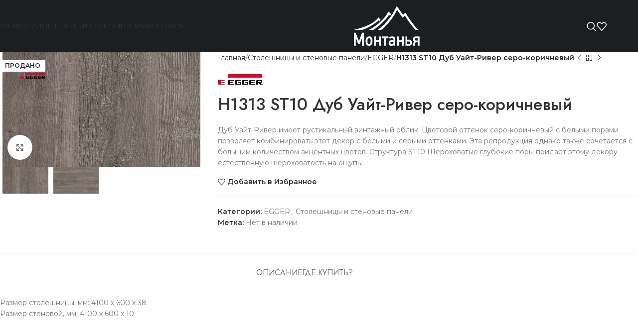

--- FILE ---
content_type: text/html; charset=UTF-8
request_url: https://montanja.by/product/h1313-st10-dub-uajt-river-sero-korichnevyj/
body_size: 31916
content:
<!DOCTYPE html>
<html lang="ru-RU">
<head>
	<meta charset="UTF-8">
	<link rel="profile" href="https://gmpg.org/xfn/11">
	<link rel="pingback" href="https://montanja.by/xmlrpc.php">

	<meta name='robots' content='index, follow, max-image-preview:large, max-snippet:-1, max-video-preview:-1' />
	<style>img:is([sizes="auto" i], [sizes^="auto," i]) { contain-intrinsic-size: 3000px 1500px }</style>
	
	<!-- This site is optimized with the Yoast SEO plugin v24.2 - https://yoast.com/wordpress/plugins/seo/ -->
	<title>H1313 ST10 Дуб Уайт-Ривер серо-коричневый - Монтанья</title>
	<meta property="og:locale" content="ru_RU" />
	<meta property="og:type" content="article" />
	<meta property="og:title" content="H1313 ST10 Дуб Уайт-Ривер серо-коричневый - Монтанья" />
	<meta property="og:description" content="Дуб Уайт-Ривер имеет рустикальный винтажный облик. Цветовой оттенок серо-коричневый с белыми порами позволяет комбинировать этот декор с белыми и серыми оттенками. Эта репродукция однако также сочетается с большим количеством акцентных цветов. Структура ST10 Шероховатые глубокие поры придаёт этому декору естественную шероховатость на ощупь." />
	<meta property="og:url" content="https://montanja.by/product/h1313-st10-dub-uajt-river-sero-korichnevyj/" />
	<meta property="og:site_name" content="Монтанья" />
	<meta property="article:modified_time" content="2024-11-13T07:00:14+00:00" />
	<meta property="og:image" content="https://montanja.by/wp-content/uploads/2022/01/h1313-dub-uajt-river-sero-korichnevyj-881x513-1.jpeg" />
	<meta property="og:image:width" content="441" />
	<meta property="og:image:height" content="257" />
	<meta property="og:image:type" content="image/jpeg" />
	<meta name="twitter:card" content="summary_large_image" />
	<script type="application/ld+json" class="yoast-schema-graph">{"@context":"https://schema.org","@graph":[{"@type":"WebPage","@id":"https://montanja.by/product/h1313-st10-dub-uajt-river-sero-korichnevyj/","url":"https://montanja.by/product/h1313-st10-dub-uajt-river-sero-korichnevyj/","name":"H1313 ST10 Дуб Уайт-Ривер серо-коричневый - Монтанья","isPartOf":{"@id":"https://montanja.by/#website"},"primaryImageOfPage":{"@id":"https://montanja.by/product/h1313-st10-dub-uajt-river-sero-korichnevyj/#primaryimage"},"image":{"@id":"https://montanja.by/product/h1313-st10-dub-uajt-river-sero-korichnevyj/#primaryimage"},"thumbnailUrl":"https://montanja.by/wp-content/uploads/2022/01/h1313-dub-uajt-river-sero-korichnevyj-881x513-1.jpeg","datePublished":"2022-01-05T11:36:05+00:00","dateModified":"2024-11-13T07:00:14+00:00","breadcrumb":{"@id":"https://montanja.by/product/h1313-st10-dub-uajt-river-sero-korichnevyj/#breadcrumb"},"inLanguage":"ru-RU","potentialAction":[{"@type":"ReadAction","target":["https://montanja.by/product/h1313-st10-dub-uajt-river-sero-korichnevyj/"]}]},{"@type":"ImageObject","inLanguage":"ru-RU","@id":"https://montanja.by/product/h1313-st10-dub-uajt-river-sero-korichnevyj/#primaryimage","url":"https://montanja.by/wp-content/uploads/2022/01/h1313-dub-uajt-river-sero-korichnevyj-881x513-1.jpeg","contentUrl":"https://montanja.by/wp-content/uploads/2022/01/h1313-dub-uajt-river-sero-korichnevyj-881x513-1.jpeg","width":441,"height":257},{"@type":"BreadcrumbList","@id":"https://montanja.by/product/h1313-st10-dub-uajt-river-sero-korichnevyj/#breadcrumb","itemListElement":[{"@type":"ListItem","position":1,"name":"Главная страница","item":"https://montanja.by/"},{"@type":"ListItem","position":2,"name":"Каталог","item":"https://montanja.by/catalog/"},{"@type":"ListItem","position":3,"name":"H1313 ST10 Дуб Уайт-Ривер серо-коричневый"}]},{"@type":"WebSite","@id":"https://montanja.by/#website","url":"https://montanja.by/","name":"Монтанья","description":"Мебельная фабрика","publisher":{"@id":"https://montanja.by/#organization"},"potentialAction":[{"@type":"SearchAction","target":{"@type":"EntryPoint","urlTemplate":"https://montanja.by/?s={search_term_string}"},"query-input":{"@type":"PropertyValueSpecification","valueRequired":true,"valueName":"search_term_string"}}],"inLanguage":"ru-RU"},{"@type":"Organization","@id":"https://montanja.by/#organization","name":"Монтанья","url":"https://montanja.by/","logo":{"@type":"ImageObject","inLanguage":"ru-RU","@id":"https://montanja.by/#/schema/logo/image/","url":"https://montanja.by/wp-content/uploads/2021/06/mon-logo-black.svg","contentUrl":"https://montanja.by/wp-content/uploads/2021/06/mon-logo-black.svg","width":134,"height":82,"caption":"Монтанья"},"image":{"@id":"https://montanja.by/#/schema/logo/image/"},"sameAs":["https://www.instagram.com/montanja_official/"]}]}</script>
	<!-- / Yoast SEO plugin. -->


<link rel='dns-prefetch' href='//fonts.googleapis.com' />
<link rel="alternate" type="application/rss+xml" title="Монтанья &raquo; Лента" href="https://montanja.by/feed/" />
<link rel="alternate" type="application/rss+xml" title="Монтанья &raquo; Лента комментариев" href="https://montanja.by/comments/feed/" />
<link rel="alternate" type="application/rss+xml" title="Монтанья &raquo; Лента комментариев к &laquo;H1313 ST10 Дуб Уайт-Ривер серо-коричневый&raquo;" href="https://montanja.by/product/h1313-st10-dub-uajt-river-sero-korichnevyj/feed/" />
<link rel='stylesheet' id='wp-block-library-css' href='https://montanja.by/wp-includes/css/dist/block-library/style.min.css?ver=6.7.4' type='text/css' media='all' />
<style id='safe-svg-svg-icon-style-inline-css' type='text/css'>
.safe-svg-cover{text-align:center}.safe-svg-cover .safe-svg-inside{display:inline-block;max-width:100%}.safe-svg-cover svg{height:100%;max-height:100%;max-width:100%;width:100%}

</style>
<link rel='stylesheet' id='jet-engine-frontend-css' href='https://montanja.by/wp-content/plugins/jet-engine/assets/css/frontend.css?ver=3.6.2' type='text/css' media='all' />
<style id='classic-theme-styles-inline-css' type='text/css'>
/*! This file is auto-generated */
.wp-block-button__link{color:#fff;background-color:#32373c;border-radius:9999px;box-shadow:none;text-decoration:none;padding:calc(.667em + 2px) calc(1.333em + 2px);font-size:1.125em}.wp-block-file__button{background:#32373c;color:#fff;text-decoration:none}
</style>
<style id='global-styles-inline-css' type='text/css'>
:root{--wp--preset--aspect-ratio--square: 1;--wp--preset--aspect-ratio--4-3: 4/3;--wp--preset--aspect-ratio--3-4: 3/4;--wp--preset--aspect-ratio--3-2: 3/2;--wp--preset--aspect-ratio--2-3: 2/3;--wp--preset--aspect-ratio--16-9: 16/9;--wp--preset--aspect-ratio--9-16: 9/16;--wp--preset--color--black: #000000;--wp--preset--color--cyan-bluish-gray: #abb8c3;--wp--preset--color--white: #ffffff;--wp--preset--color--pale-pink: #f78da7;--wp--preset--color--vivid-red: #cf2e2e;--wp--preset--color--luminous-vivid-orange: #ff6900;--wp--preset--color--luminous-vivid-amber: #fcb900;--wp--preset--color--light-green-cyan: #7bdcb5;--wp--preset--color--vivid-green-cyan: #00d084;--wp--preset--color--pale-cyan-blue: #8ed1fc;--wp--preset--color--vivid-cyan-blue: #0693e3;--wp--preset--color--vivid-purple: #9b51e0;--wp--preset--gradient--vivid-cyan-blue-to-vivid-purple: linear-gradient(135deg,rgba(6,147,227,1) 0%,rgb(155,81,224) 100%);--wp--preset--gradient--light-green-cyan-to-vivid-green-cyan: linear-gradient(135deg,rgb(122,220,180) 0%,rgb(0,208,130) 100%);--wp--preset--gradient--luminous-vivid-amber-to-luminous-vivid-orange: linear-gradient(135deg,rgba(252,185,0,1) 0%,rgba(255,105,0,1) 100%);--wp--preset--gradient--luminous-vivid-orange-to-vivid-red: linear-gradient(135deg,rgba(255,105,0,1) 0%,rgb(207,46,46) 100%);--wp--preset--gradient--very-light-gray-to-cyan-bluish-gray: linear-gradient(135deg,rgb(238,238,238) 0%,rgb(169,184,195) 100%);--wp--preset--gradient--cool-to-warm-spectrum: linear-gradient(135deg,rgb(74,234,220) 0%,rgb(151,120,209) 20%,rgb(207,42,186) 40%,rgb(238,44,130) 60%,rgb(251,105,98) 80%,rgb(254,248,76) 100%);--wp--preset--gradient--blush-light-purple: linear-gradient(135deg,rgb(255,206,236) 0%,rgb(152,150,240) 100%);--wp--preset--gradient--blush-bordeaux: linear-gradient(135deg,rgb(254,205,165) 0%,rgb(254,45,45) 50%,rgb(107,0,62) 100%);--wp--preset--gradient--luminous-dusk: linear-gradient(135deg,rgb(255,203,112) 0%,rgb(199,81,192) 50%,rgb(65,88,208) 100%);--wp--preset--gradient--pale-ocean: linear-gradient(135deg,rgb(255,245,203) 0%,rgb(182,227,212) 50%,rgb(51,167,181) 100%);--wp--preset--gradient--electric-grass: linear-gradient(135deg,rgb(202,248,128) 0%,rgb(113,206,126) 100%);--wp--preset--gradient--midnight: linear-gradient(135deg,rgb(2,3,129) 0%,rgb(40,116,252) 100%);--wp--preset--font-size--small: 13px;--wp--preset--font-size--medium: 20px;--wp--preset--font-size--large: 36px;--wp--preset--font-size--x-large: 42px;--wp--preset--font-family--inter: "Inter", sans-serif;--wp--preset--font-family--cardo: Cardo;--wp--preset--spacing--20: 0.44rem;--wp--preset--spacing--30: 0.67rem;--wp--preset--spacing--40: 1rem;--wp--preset--spacing--50: 1.5rem;--wp--preset--spacing--60: 2.25rem;--wp--preset--spacing--70: 3.38rem;--wp--preset--spacing--80: 5.06rem;--wp--preset--shadow--natural: 6px 6px 9px rgba(0, 0, 0, 0.2);--wp--preset--shadow--deep: 12px 12px 50px rgba(0, 0, 0, 0.4);--wp--preset--shadow--sharp: 6px 6px 0px rgba(0, 0, 0, 0.2);--wp--preset--shadow--outlined: 6px 6px 0px -3px rgba(255, 255, 255, 1), 6px 6px rgba(0, 0, 0, 1);--wp--preset--shadow--crisp: 6px 6px 0px rgba(0, 0, 0, 1);}:where(.is-layout-flex){gap: 0.5em;}:where(.is-layout-grid){gap: 0.5em;}body .is-layout-flex{display: flex;}.is-layout-flex{flex-wrap: wrap;align-items: center;}.is-layout-flex > :is(*, div){margin: 0;}body .is-layout-grid{display: grid;}.is-layout-grid > :is(*, div){margin: 0;}:where(.wp-block-columns.is-layout-flex){gap: 2em;}:where(.wp-block-columns.is-layout-grid){gap: 2em;}:where(.wp-block-post-template.is-layout-flex){gap: 1.25em;}:where(.wp-block-post-template.is-layout-grid){gap: 1.25em;}.has-black-color{color: var(--wp--preset--color--black) !important;}.has-cyan-bluish-gray-color{color: var(--wp--preset--color--cyan-bluish-gray) !important;}.has-white-color{color: var(--wp--preset--color--white) !important;}.has-pale-pink-color{color: var(--wp--preset--color--pale-pink) !important;}.has-vivid-red-color{color: var(--wp--preset--color--vivid-red) !important;}.has-luminous-vivid-orange-color{color: var(--wp--preset--color--luminous-vivid-orange) !important;}.has-luminous-vivid-amber-color{color: var(--wp--preset--color--luminous-vivid-amber) !important;}.has-light-green-cyan-color{color: var(--wp--preset--color--light-green-cyan) !important;}.has-vivid-green-cyan-color{color: var(--wp--preset--color--vivid-green-cyan) !important;}.has-pale-cyan-blue-color{color: var(--wp--preset--color--pale-cyan-blue) !important;}.has-vivid-cyan-blue-color{color: var(--wp--preset--color--vivid-cyan-blue) !important;}.has-vivid-purple-color{color: var(--wp--preset--color--vivid-purple) !important;}.has-black-background-color{background-color: var(--wp--preset--color--black) !important;}.has-cyan-bluish-gray-background-color{background-color: var(--wp--preset--color--cyan-bluish-gray) !important;}.has-white-background-color{background-color: var(--wp--preset--color--white) !important;}.has-pale-pink-background-color{background-color: var(--wp--preset--color--pale-pink) !important;}.has-vivid-red-background-color{background-color: var(--wp--preset--color--vivid-red) !important;}.has-luminous-vivid-orange-background-color{background-color: var(--wp--preset--color--luminous-vivid-orange) !important;}.has-luminous-vivid-amber-background-color{background-color: var(--wp--preset--color--luminous-vivid-amber) !important;}.has-light-green-cyan-background-color{background-color: var(--wp--preset--color--light-green-cyan) !important;}.has-vivid-green-cyan-background-color{background-color: var(--wp--preset--color--vivid-green-cyan) !important;}.has-pale-cyan-blue-background-color{background-color: var(--wp--preset--color--pale-cyan-blue) !important;}.has-vivid-cyan-blue-background-color{background-color: var(--wp--preset--color--vivid-cyan-blue) !important;}.has-vivid-purple-background-color{background-color: var(--wp--preset--color--vivid-purple) !important;}.has-black-border-color{border-color: var(--wp--preset--color--black) !important;}.has-cyan-bluish-gray-border-color{border-color: var(--wp--preset--color--cyan-bluish-gray) !important;}.has-white-border-color{border-color: var(--wp--preset--color--white) !important;}.has-pale-pink-border-color{border-color: var(--wp--preset--color--pale-pink) !important;}.has-vivid-red-border-color{border-color: var(--wp--preset--color--vivid-red) !important;}.has-luminous-vivid-orange-border-color{border-color: var(--wp--preset--color--luminous-vivid-orange) !important;}.has-luminous-vivid-amber-border-color{border-color: var(--wp--preset--color--luminous-vivid-amber) !important;}.has-light-green-cyan-border-color{border-color: var(--wp--preset--color--light-green-cyan) !important;}.has-vivid-green-cyan-border-color{border-color: var(--wp--preset--color--vivid-green-cyan) !important;}.has-pale-cyan-blue-border-color{border-color: var(--wp--preset--color--pale-cyan-blue) !important;}.has-vivid-cyan-blue-border-color{border-color: var(--wp--preset--color--vivid-cyan-blue) !important;}.has-vivid-purple-border-color{border-color: var(--wp--preset--color--vivid-purple) !important;}.has-vivid-cyan-blue-to-vivid-purple-gradient-background{background: var(--wp--preset--gradient--vivid-cyan-blue-to-vivid-purple) !important;}.has-light-green-cyan-to-vivid-green-cyan-gradient-background{background: var(--wp--preset--gradient--light-green-cyan-to-vivid-green-cyan) !important;}.has-luminous-vivid-amber-to-luminous-vivid-orange-gradient-background{background: var(--wp--preset--gradient--luminous-vivid-amber-to-luminous-vivid-orange) !important;}.has-luminous-vivid-orange-to-vivid-red-gradient-background{background: var(--wp--preset--gradient--luminous-vivid-orange-to-vivid-red) !important;}.has-very-light-gray-to-cyan-bluish-gray-gradient-background{background: var(--wp--preset--gradient--very-light-gray-to-cyan-bluish-gray) !important;}.has-cool-to-warm-spectrum-gradient-background{background: var(--wp--preset--gradient--cool-to-warm-spectrum) !important;}.has-blush-light-purple-gradient-background{background: var(--wp--preset--gradient--blush-light-purple) !important;}.has-blush-bordeaux-gradient-background{background: var(--wp--preset--gradient--blush-bordeaux) !important;}.has-luminous-dusk-gradient-background{background: var(--wp--preset--gradient--luminous-dusk) !important;}.has-pale-ocean-gradient-background{background: var(--wp--preset--gradient--pale-ocean) !important;}.has-electric-grass-gradient-background{background: var(--wp--preset--gradient--electric-grass) !important;}.has-midnight-gradient-background{background: var(--wp--preset--gradient--midnight) !important;}.has-small-font-size{font-size: var(--wp--preset--font-size--small) !important;}.has-medium-font-size{font-size: var(--wp--preset--font-size--medium) !important;}.has-large-font-size{font-size: var(--wp--preset--font-size--large) !important;}.has-x-large-font-size{font-size: var(--wp--preset--font-size--x-large) !important;}
:where(.wp-block-post-template.is-layout-flex){gap: 1.25em;}:where(.wp-block-post-template.is-layout-grid){gap: 1.25em;}
:where(.wp-block-columns.is-layout-flex){gap: 2em;}:where(.wp-block-columns.is-layout-grid){gap: 2em;}
:root :where(.wp-block-pullquote){font-size: 1.5em;line-height: 1.6;}
</style>
<link rel='stylesheet' id='SFSImainCss-css' href='https://montanja.by/wp-content/plugins/ultimate-social-media-icons/css/sfsi-style.css?ver=2.9.4' type='text/css' media='all' />
<style id='woocommerce-inline-inline-css' type='text/css'>
.woocommerce form .form-row .required { visibility: visible; }
</style>
<link rel='stylesheet' id='jet-popup-frontend-css' href='https://montanja.by/wp-content/plugins/jet-popup/assets/css/jet-popup-frontend.css?ver=2.0.10' type='text/css' media='all' />
<link rel='stylesheet' id='elementor-icons-css' href='https://montanja.by/wp-content/plugins/elementor/assets/lib/eicons/css/elementor-icons.min.css?ver=5.34.0' type='text/css' media='all' />
<link rel='stylesheet' id='elementor-frontend-css' href='https://montanja.by/wp-content/plugins/elementor/assets/css/frontend.min.css?ver=3.26.4' type='text/css' media='all' />
<link rel='stylesheet' id='elementor-post-10452-css' href='https://montanja.by/wp-content/uploads/elementor/css/post-10452.css?ver=1736335958' type='text/css' media='all' />
<link rel='stylesheet' id='jet-blog-css' href='https://montanja.by/wp-content/plugins/jet-blog/assets/css/jet-blog.css?ver=2.4.2.1' type='text/css' media='all' />
<link rel='stylesheet' id='woodmart-style-css' href='https://montanja.by/wp-content/themes/woodmart/css/parts/base.min.css?ver=8.0.6' type='text/css' media='all' />
<link rel='stylesheet' id='wd-helpers-wpb-elem-css' href='https://montanja.by/wp-content/themes/woodmart/css/parts/helpers-wpb-elem.min.css?ver=8.0.6' type='text/css' media='all' />
<link rel='stylesheet' id='wd-widget-wd-recent-posts-css' href='https://montanja.by/wp-content/themes/woodmart/css/parts/widget-wd-recent-posts.min.css?ver=8.0.6' type='text/css' media='all' />
<link rel='stylesheet' id='wd-widget-nav-css' href='https://montanja.by/wp-content/themes/woodmart/css/parts/widget-nav.min.css?ver=8.0.6' type='text/css' media='all' />
<link rel='stylesheet' id='wd-widget-wd-layered-nav-css' href='https://montanja.by/wp-content/themes/woodmart/css/parts/woo-widget-wd-layered-nav.min.css?ver=8.0.6' type='text/css' media='all' />
<link rel='stylesheet' id='wd-woo-mod-swatches-base-css' href='https://montanja.by/wp-content/themes/woodmart/css/parts/woo-mod-swatches-base.min.css?ver=8.0.6' type='text/css' media='all' />
<link rel='stylesheet' id='wd-woo-mod-swatches-filter-css' href='https://montanja.by/wp-content/themes/woodmart/css/parts/woo-mod-swatches-filter.min.css?ver=8.0.6' type='text/css' media='all' />
<link rel='stylesheet' id='wd-widget-product-cat-css' href='https://montanja.by/wp-content/themes/woodmart/css/parts/woo-widget-product-cat.min.css?ver=8.0.6' type='text/css' media='all' />
<link rel='stylesheet' id='wd-widget-product-list-css' href='https://montanja.by/wp-content/themes/woodmart/css/parts/woo-widget-product-list.min.css?ver=8.0.6' type='text/css' media='all' />
<link rel='stylesheet' id='wd-widget-slider-price-filter-css' href='https://montanja.by/wp-content/themes/woodmart/css/parts/woo-widget-slider-price-filter.min.css?ver=8.0.6' type='text/css' media='all' />
<link rel='stylesheet' id='wd-revolution-slider-css' href='https://montanja.by/wp-content/themes/woodmart/css/parts/int-rev-slider.min.css?ver=8.0.6' type='text/css' media='all' />
<link rel='stylesheet' id='wd-elementor-base-css' href='https://montanja.by/wp-content/themes/woodmart/css/parts/int-elem-base.min.css?ver=8.0.6' type='text/css' media='all' />
<link rel='stylesheet' id='wd-elementor-pro-base-css' href='https://montanja.by/wp-content/themes/woodmart/css/parts/int-elementor-pro.min.css?ver=8.0.6' type='text/css' media='all' />
<link rel='stylesheet' id='wd-woocommerce-base-css' href='https://montanja.by/wp-content/themes/woodmart/css/parts/woocommerce-base.min.css?ver=8.0.6' type='text/css' media='all' />
<link rel='stylesheet' id='wd-mod-star-rating-css' href='https://montanja.by/wp-content/themes/woodmart/css/parts/mod-star-rating.min.css?ver=8.0.6' type='text/css' media='all' />
<link rel='stylesheet' id='wd-woo-el-track-order-css' href='https://montanja.by/wp-content/themes/woodmart/css/parts/woo-el-track-order.min.css?ver=8.0.6' type='text/css' media='all' />
<link rel='stylesheet' id='wd-woocommerce-block-notices-css' href='https://montanja.by/wp-content/themes/woodmart/css/parts/woo-mod-block-notices.min.css?ver=8.0.6' type='text/css' media='all' />
<link rel='stylesheet' id='wd-woo-mod-quantity-css' href='https://montanja.by/wp-content/themes/woodmart/css/parts/woo-mod-quantity.min.css?ver=8.0.6' type='text/css' media='all' />
<link rel='stylesheet' id='wd-woo-single-prod-el-base-css' href='https://montanja.by/wp-content/themes/woodmart/css/parts/woo-single-prod-el-base.min.css?ver=8.0.6' type='text/css' media='all' />
<link rel='stylesheet' id='wd-woo-mod-stock-status-css' href='https://montanja.by/wp-content/themes/woodmart/css/parts/woo-mod-stock-status.min.css?ver=8.0.6' type='text/css' media='all' />
<link rel='stylesheet' id='wd-woo-mod-shop-attributes-css' href='https://montanja.by/wp-content/themes/woodmart/css/parts/woo-mod-shop-attributes.min.css?ver=8.0.6' type='text/css' media='all' />
<link rel='stylesheet' id='wd-wp-blocks-css' href='https://montanja.by/wp-content/themes/woodmart/css/parts/wp-blocks.min.css?ver=8.0.6' type='text/css' media='all' />
<link rel='stylesheet' id='child-style-css' href='https://montanja.by/wp-content/themes/woodmart-child/style.css?ver=8.0.6' type='text/css' media='all' />
<link rel='stylesheet' id='wd-header-base-css' href='https://montanja.by/wp-content/themes/woodmart/css/parts/header-base.min.css?ver=8.0.6' type='text/css' media='all' />
<link rel='stylesheet' id='wd-mod-tools-css' href='https://montanja.by/wp-content/themes/woodmart/css/parts/mod-tools.min.css?ver=8.0.6' type='text/css' media='all' />
<link rel='stylesheet' id='wd-header-search-css' href='https://montanja.by/wp-content/themes/woodmart/css/parts/header-el-search.min.css?ver=8.0.6' type='text/css' media='all' />
<link rel='stylesheet' id='wd-header-elements-base-css' href='https://montanja.by/wp-content/themes/woodmart/css/parts/header-el-base.min.css?ver=8.0.6' type='text/css' media='all' />
<link rel='stylesheet' id='wd-header-mobile-nav-dropdown-css' href='https://montanja.by/wp-content/themes/woodmart/css/parts/header-el-mobile-nav-dropdown.min.css?ver=8.0.6' type='text/css' media='all' />
<link rel='stylesheet' id='wd-woo-single-prod-predefined-css' href='https://montanja.by/wp-content/themes/woodmart/css/parts/woo-single-prod-predefined.min.css?ver=8.0.6' type='text/css' media='all' />
<link rel='stylesheet' id='wd-woo-single-prod-and-quick-view-predefined-css' href='https://montanja.by/wp-content/themes/woodmart/css/parts/woo-single-prod-and-quick-view-predefined.min.css?ver=8.0.6' type='text/css' media='all' />
<link rel='stylesheet' id='wd-woo-single-prod-el-tabs-predefined-css' href='https://montanja.by/wp-content/themes/woodmart/css/parts/woo-single-prod-el-tabs-predefined.min.css?ver=8.0.6' type='text/css' media='all' />
<link rel='stylesheet' id='wd-woo-single-prod-opt-base-css' href='https://montanja.by/wp-content/themes/woodmart/css/parts/woo-single-prod-opt-base.min.css?ver=8.0.6' type='text/css' media='all' />
<link rel='stylesheet' id='wd-woo-single-prod-el-gallery-css' href='https://montanja.by/wp-content/themes/woodmart/css/parts/woo-single-prod-el-gallery.min.css?ver=8.0.6' type='text/css' media='all' />
<link rel='stylesheet' id='wd-swiper-css' href='https://montanja.by/wp-content/themes/woodmart/css/parts/lib-swiper.min.css?ver=8.0.6' type='text/css' media='all' />
<link rel='stylesheet' id='wd-woo-mod-product-labels-css' href='https://montanja.by/wp-content/themes/woodmart/css/parts/woo-mod-product-labels.min.css?ver=8.0.6' type='text/css' media='all' />
<link rel='stylesheet' id='wd-woo-mod-product-labels-rect-css' href='https://montanja.by/wp-content/themes/woodmart/css/parts/woo-mod-product-labels-rect.min.css?ver=8.0.6' type='text/css' media='all' />
<link rel='stylesheet' id='wd-swiper-arrows-css' href='https://montanja.by/wp-content/themes/woodmart/css/parts/lib-swiper-arrows.min.css?ver=8.0.6' type='text/css' media='all' />
<link rel='stylesheet' id='wd-photoswipe-css' href='https://montanja.by/wp-content/themes/woodmart/css/parts/lib-photoswipe.min.css?ver=8.0.6' type='text/css' media='all' />
<link rel='stylesheet' id='wd-woo-single-prod-el-navigation-css' href='https://montanja.by/wp-content/themes/woodmart/css/parts/woo-single-prod-el-navigation.min.css?ver=8.0.6' type='text/css' media='all' />
<link rel='stylesheet' id='wd-tabs-css' href='https://montanja.by/wp-content/themes/woodmart/css/parts/el-tabs.min.css?ver=8.0.6' type='text/css' media='all' />
<link rel='stylesheet' id='wd-woo-single-prod-el-tabs-opt-layout-tabs-css' href='https://montanja.by/wp-content/themes/woodmart/css/parts/woo-single-prod-el-tabs-opt-layout-tabs.min.css?ver=8.0.6' type='text/css' media='all' />
<link rel='stylesheet' id='wd-accordion-css' href='https://montanja.by/wp-content/themes/woodmart/css/parts/el-accordion.min.css?ver=8.0.6' type='text/css' media='all' />
<link rel='stylesheet' id='wd-accordion-elem-wpb-css' href='https://montanja.by/wp-content/themes/woodmart/css/parts/el-accordion-wpb-elem.min.css?ver=8.0.6' type='text/css' media='all' />
<link rel='stylesheet' id='wd-woo-single-prod-el-reviews-css' href='https://montanja.by/wp-content/themes/woodmart/css/parts/woo-single-prod-el-reviews.min.css?ver=8.0.6' type='text/css' media='all' />
<link rel='stylesheet' id='wd-woo-single-prod-el-reviews-style-1-css' href='https://montanja.by/wp-content/themes/woodmart/css/parts/woo-single-prod-el-reviews-style-1.min.css?ver=8.0.6' type='text/css' media='all' />
<link rel='stylesheet' id='wd-mod-comments-css' href='https://montanja.by/wp-content/themes/woodmart/css/parts/mod-comments.min.css?ver=8.0.6' type='text/css' media='all' />
<link rel='stylesheet' id='wd-image-gallery-css' href='https://montanja.by/wp-content/themes/woodmart/css/parts/el-gallery.min.css?ver=8.0.6' type='text/css' media='all' />
<link rel='stylesheet' id='wd-section-title-css' href='https://montanja.by/wp-content/themes/woodmart/css/parts/el-section-title.min.css?ver=8.0.6' type='text/css' media='all' />
<link rel='stylesheet' id='wd-product-loop-css' href='https://montanja.by/wp-content/themes/woodmart/css/parts/woo-product-loop.min.css?ver=8.0.6' type='text/css' media='all' />
<link rel='stylesheet' id='wd-product-loop-tiled-css' href='https://montanja.by/wp-content/themes/woodmart/css/parts/woo-product-loop-tiled.min.css?ver=8.0.6' type='text/css' media='all' />
<link rel='stylesheet' id='wd-woo-opt-title-limit-css' href='https://montanja.by/wp-content/themes/woodmart/css/parts/woo-opt-title-limit.min.css?ver=8.0.6' type='text/css' media='all' />
<link rel='stylesheet' id='wd-mfp-popup-css' href='https://montanja.by/wp-content/themes/woodmart/css/parts/lib-magnific-popup.min.css?ver=8.0.6' type='text/css' media='all' />
<link rel='stylesheet' id='wd-swiper-pagin-css' href='https://montanja.by/wp-content/themes/woodmart/css/parts/lib-swiper-pagin.min.css?ver=8.0.6' type='text/css' media='all' />
<link rel='stylesheet' id='wd-footer-base-css' href='https://montanja.by/wp-content/themes/woodmart/css/parts/footer-base.min.css?ver=8.0.6' type='text/css' media='all' />
<link rel='stylesheet' id='wd-text-block-css' href='https://montanja.by/wp-content/themes/woodmart/css/parts/el-text-block.min.css?ver=8.0.6' type='text/css' media='all' />
<link rel='stylesheet' id='wd-list-css' href='https://montanja.by/wp-content/themes/woodmart/css/parts/el-list.min.css?ver=8.0.6' type='text/css' media='all' />
<link rel='stylesheet' id='wd-el-list-css' href='https://montanja.by/wp-content/themes/woodmart/css/parts/el-list-wpb-elem.min.css?ver=8.0.6' type='text/css' media='all' />
<link rel='stylesheet' id='wd-social-icons-css' href='https://montanja.by/wp-content/themes/woodmart/css/parts/el-social-icons.min.css?ver=8.0.6' type='text/css' media='all' />
<link rel='stylesheet' id='wd-scroll-top-css' href='https://montanja.by/wp-content/themes/woodmart/css/parts/opt-scrolltotop.min.css?ver=8.0.6' type='text/css' media='all' />
<link rel='stylesheet' id='wd-wd-search-results-css' href='https://montanja.by/wp-content/themes/woodmart/css/parts/wd-search-results.min.css?ver=8.0.6' type='text/css' media='all' />
<link rel='stylesheet' id='wd-wd-search-form-css' href='https://montanja.by/wp-content/themes/woodmart/css/parts/wd-search-form.min.css?ver=8.0.6' type='text/css' media='all' />
<link rel='stylesheet' id='wd-header-search-fullscreen-css' href='https://montanja.by/wp-content/themes/woodmart/css/parts/header-el-search-fullscreen-general.min.css?ver=8.0.6' type='text/css' media='all' />
<link rel='stylesheet' id='wd-header-search-fullscreen-1-css' href='https://montanja.by/wp-content/themes/woodmart/css/parts/header-el-search-fullscreen-1.min.css?ver=8.0.6' type='text/css' media='all' />
<link rel='stylesheet' id='xts-style-theme_settings_default-css' href='https://montanja.by/wp-content/uploads/2025/01/xts-theme_settings_default-1736342371.css?ver=8.0.6' type='text/css' media='all' />
<link rel='stylesheet' id='xts-google-fonts-css' href='https://fonts.googleapis.com/css?family=Montserrat%3A400%2C600%2C700%7CJost%3A400%2C600%2C500&#038;ver=8.0.6' type='text/css' media='all' />
<link rel='stylesheet' id='google-fonts-1-css' href='https://fonts.googleapis.com/css?family=Roboto%3A100%2C100italic%2C200%2C200italic%2C300%2C300italic%2C400%2C400italic%2C500%2C500italic%2C600%2C600italic%2C700%2C700italic%2C800%2C800italic%2C900%2C900italic%7CRoboto+Slab%3A100%2C100italic%2C200%2C200italic%2C300%2C300italic%2C400%2C400italic%2C500%2C500italic%2C600%2C600italic%2C700%2C700italic%2C800%2C800italic%2C900%2C900italic&#038;display=auto&#038;subset=cyrillic&#038;ver=6.7.4' type='text/css' media='all' />
<link rel="preconnect" href="https://fonts.gstatic.com/" crossorigin><script type="text/javascript" src="https://montanja.by/wp-includes/js/jquery/jquery.min.js?ver=3.7.1" id="jquery-core-js"></script>
<script type="text/javascript" src="https://montanja.by/wp-includes/js/jquery/jquery-migrate.min.js?ver=3.4.1" id="jquery-migrate-js"></script>
<script type="text/javascript" src="https://montanja.by/wp-content/plugins/woocommerce/assets/js/jquery-blockui/jquery.blockUI.min.js?ver=2.7.0-wc.9.5.3" id="jquery-blockui-js" defer="defer" data-wp-strategy="defer"></script>
<script type="text/javascript" id="wc-add-to-cart-js-extra">
/* <![CDATA[ */
var wc_add_to_cart_params = {"ajax_url":"\/wp-admin\/admin-ajax.php","wc_ajax_url":"\/?wc-ajax=%%endpoint%%","i18n_view_cart":"\u041f\u0440\u043e\u0441\u043c\u043e\u0442\u0440 \u043a\u043e\u0440\u0437\u0438\u043d\u044b","cart_url":"https:\/\/montanja.by\/cart\/","is_cart":"","cart_redirect_after_add":"no"};
/* ]]> */
</script>
<script type="text/javascript" src="https://montanja.by/wp-content/plugins/woocommerce/assets/js/frontend/add-to-cart.min.js?ver=9.5.3" id="wc-add-to-cart-js" defer="defer" data-wp-strategy="defer"></script>
<script type="text/javascript" src="https://montanja.by/wp-content/plugins/woocommerce/assets/js/zoom/jquery.zoom.min.js?ver=1.7.21-wc.9.5.3" id="zoom-js" defer="defer" data-wp-strategy="defer"></script>
<script type="text/javascript" id="wc-single-product-js-extra">
/* <![CDATA[ */
var wc_single_product_params = {"i18n_required_rating_text":"\u041f\u043e\u0436\u0430\u043b\u0443\u0439\u0441\u0442\u0430, \u043f\u043e\u0441\u0442\u0430\u0432\u044c\u0442\u0435 \u043e\u0446\u0435\u043d\u043a\u0443","i18n_product_gallery_trigger_text":"\u041f\u0440\u043e\u0441\u043c\u043e\u0442\u0440 \u0433\u0430\u043b\u0435\u0440\u0435\u0438 \u0438\u0437\u043e\u0431\u0440\u0430\u0436\u0435\u043d\u0438\u0439 \u0432 \u043f\u043e\u043b\u043d\u043e\u044d\u043a\u0440\u0430\u043d\u043d\u043e\u043c \u0440\u0435\u0436\u0438\u043c\u0435","review_rating_required":"yes","flexslider":{"rtl":false,"animation":"slide","smoothHeight":true,"directionNav":false,"controlNav":"thumbnails","slideshow":false,"animationSpeed":500,"animationLoop":false,"allowOneSlide":false},"zoom_enabled":"","zoom_options":[],"photoswipe_enabled":"","photoswipe_options":{"shareEl":false,"closeOnScroll":false,"history":false,"hideAnimationDuration":0,"showAnimationDuration":0},"flexslider_enabled":""};
/* ]]> */
</script>
<script type="text/javascript" src="https://montanja.by/wp-content/plugins/woocommerce/assets/js/frontend/single-product.min.js?ver=9.5.3" id="wc-single-product-js" defer="defer" data-wp-strategy="defer"></script>
<script type="text/javascript" src="https://montanja.by/wp-content/plugins/woocommerce/assets/js/js-cookie/js.cookie.min.js?ver=2.1.4-wc.9.5.3" id="js-cookie-js" defer="defer" data-wp-strategy="defer"></script>
<script type="text/javascript" id="woocommerce-js-extra">
/* <![CDATA[ */
var woocommerce_params = {"ajax_url":"\/wp-admin\/admin-ajax.php","wc_ajax_url":"\/?wc-ajax=%%endpoint%%"};
/* ]]> */
</script>
<script type="text/javascript" src="https://montanja.by/wp-content/plugins/woocommerce/assets/js/frontend/woocommerce.min.js?ver=9.5.3" id="woocommerce-js" defer="defer" data-wp-strategy="defer"></script>
<script type="text/javascript" src="https://montanja.by/wp-content/themes/woodmart/js/libs/device.min.js?ver=8.0.6" id="wd-device-library-js"></script>
<script type="text/javascript" src="https://montanja.by/wp-content/themes/woodmart/js/scripts/global/scrollBar.min.js?ver=8.0.6" id="wd-scrollbar-js"></script>
<link rel="https://api.w.org/" href="https://montanja.by/wp-json/" /><link rel="alternate" title="JSON" type="application/json" href="https://montanja.by/wp-json/wp/v2/product/14135" /><link rel="EditURI" type="application/rsd+xml" title="RSD" href="https://montanja.by/xmlrpc.php?rsd" />
<meta name="generator" content="WordPress 6.7.4" />
<meta name="generator" content="WooCommerce 9.5.3" />
<link rel='shortlink' href='https://montanja.by/?p=14135' />
<link rel="alternate" title="oEmbed (JSON)" type="application/json+oembed" href="https://montanja.by/wp-json/oembed/1.0/embed?url=https%3A%2F%2Fmontanja.by%2Fproduct%2Fh1313-st10-dub-uajt-river-sero-korichnevyj%2F" />
<link rel="alternate" title="oEmbed (XML)" type="text/xml+oembed" href="https://montanja.by/wp-json/oembed/1.0/embed?url=https%3A%2F%2Fmontanja.by%2Fproduct%2Fh1313-st10-dub-uajt-river-sero-korichnevyj%2F&#038;format=xml" />
<meta name="follow.[base64]" content="u0TeEWgGdlkT3bEGzKeJ"/><!-- Google Tag Manager -->
<script>(function(w,d,s,l,i){w[l]=w[l]||[];w[l].push({'gtm.start':
new Date().getTime(),event:'gtm.js'});var f=d.getElementsByTagName(s)[0],
j=d.createElement(s),dl=l!='dataLayer'?'&l='+l:'';j.async=true;j.src=
'https://www.googletagmanager.com/gtm.js?id='+i+dl;f.parentNode.insertBefore(j,f);
})(window,document,'script','dataLayer','GTM-TGN92QN');</script>
<!-- End Google Tag Manager -->					<meta name="viewport" content="width=device-width, initial-scale=1.0, maximum-scale=1.0, user-scalable=no">
										<noscript><style>.woocommerce-product-gallery{ opacity: 1 !important; }</style></noscript>
	<meta name="generator" content="Elementor 3.26.4; features: additional_custom_breakpoints; settings: css_print_method-external, google_font-enabled, font_display-auto">
			<style>
				.e-con.e-parent:nth-of-type(n+4):not(.e-lazyloaded):not(.e-no-lazyload),
				.e-con.e-parent:nth-of-type(n+4):not(.e-lazyloaded):not(.e-no-lazyload) * {
					background-image: none !important;
				}
				@media screen and (max-height: 1024px) {
					.e-con.e-parent:nth-of-type(n+3):not(.e-lazyloaded):not(.e-no-lazyload),
					.e-con.e-parent:nth-of-type(n+3):not(.e-lazyloaded):not(.e-no-lazyload) * {
						background-image: none !important;
					}
				}
				@media screen and (max-height: 640px) {
					.e-con.e-parent:nth-of-type(n+2):not(.e-lazyloaded):not(.e-no-lazyload),
					.e-con.e-parent:nth-of-type(n+2):not(.e-lazyloaded):not(.e-no-lazyload) * {
						background-image: none !important;
					}
				}
			</style>
			<meta name="generator" content="Powered by Slider Revolution 6.7.24 - responsive, Mobile-Friendly Slider Plugin for WordPress with comfortable drag and drop interface." />
<style class='wp-fonts-local' type='text/css'>
@font-face{font-family:Inter;font-style:normal;font-weight:300 900;font-display:fallback;src:url('https://montanja.by/wp-content/plugins/woocommerce/assets/fonts/Inter-VariableFont_slnt,wght.woff2') format('woff2');font-stretch:normal;}
@font-face{font-family:Cardo;font-style:normal;font-weight:400;font-display:fallback;src:url('https://montanja.by/wp-content/plugins/woocommerce/assets/fonts/cardo_normal_400.woff2') format('woff2');}
</style>
<link rel="icon" href="https://montanja.by/wp-content/uploads/2021/05/favicon-150x150.png" sizes="32x32" />
<link rel="icon" href="https://montanja.by/wp-content/uploads/2021/05/favicon-300x300.png" sizes="192x192" />
<link rel="apple-touch-icon" href="https://montanja.by/wp-content/uploads/2021/05/favicon-300x300.png" />
<meta name="msapplication-TileImage" content="https://montanja.by/wp-content/uploads/2021/05/favicon-300x300.png" />
<script>function setREVStartSize(e){
			//window.requestAnimationFrame(function() {
				window.RSIW = window.RSIW===undefined ? window.innerWidth : window.RSIW;
				window.RSIH = window.RSIH===undefined ? window.innerHeight : window.RSIH;
				try {
					var pw = document.getElementById(e.c).parentNode.offsetWidth,
						newh;
					pw = pw===0 || isNaN(pw) || (e.l=="fullwidth" || e.layout=="fullwidth") ? window.RSIW : pw;
					e.tabw = e.tabw===undefined ? 0 : parseInt(e.tabw);
					e.thumbw = e.thumbw===undefined ? 0 : parseInt(e.thumbw);
					e.tabh = e.tabh===undefined ? 0 : parseInt(e.tabh);
					e.thumbh = e.thumbh===undefined ? 0 : parseInt(e.thumbh);
					e.tabhide = e.tabhide===undefined ? 0 : parseInt(e.tabhide);
					e.thumbhide = e.thumbhide===undefined ? 0 : parseInt(e.thumbhide);
					e.mh = e.mh===undefined || e.mh=="" || e.mh==="auto" ? 0 : parseInt(e.mh,0);
					if(e.layout==="fullscreen" || e.l==="fullscreen")
						newh = Math.max(e.mh,window.RSIH);
					else{
						e.gw = Array.isArray(e.gw) ? e.gw : [e.gw];
						for (var i in e.rl) if (e.gw[i]===undefined || e.gw[i]===0) e.gw[i] = e.gw[i-1];
						e.gh = e.el===undefined || e.el==="" || (Array.isArray(e.el) && e.el.length==0)? e.gh : e.el;
						e.gh = Array.isArray(e.gh) ? e.gh : [e.gh];
						for (var i in e.rl) if (e.gh[i]===undefined || e.gh[i]===0) e.gh[i] = e.gh[i-1];
											
						var nl = new Array(e.rl.length),
							ix = 0,
							sl;
						e.tabw = e.tabhide>=pw ? 0 : e.tabw;
						e.thumbw = e.thumbhide>=pw ? 0 : e.thumbw;
						e.tabh = e.tabhide>=pw ? 0 : e.tabh;
						e.thumbh = e.thumbhide>=pw ? 0 : e.thumbh;
						for (var i in e.rl) nl[i] = e.rl[i]<window.RSIW ? 0 : e.rl[i];
						sl = nl[0];
						for (var i in nl) if (sl>nl[i] && nl[i]>0) { sl = nl[i]; ix=i;}
						var m = pw>(e.gw[ix]+e.tabw+e.thumbw) ? 1 : (pw-(e.tabw+e.thumbw)) / (e.gw[ix]);
						newh =  (e.gh[ix] * m) + (e.tabh + e.thumbh);
					}
					var el = document.getElementById(e.c);
					if (el!==null && el) el.style.height = newh+"px";
					el = document.getElementById(e.c+"_wrapper");
					if (el!==null && el) {
						el.style.height = newh+"px";
						el.style.display = "block";
					}
				} catch(e){
					console.log("Failure at Presize of Slider:" + e)
				}
			//});
		  };</script>
<style>
		
		</style>			<style id="wd-style-header_249529-css" data-type="wd-style-header_249529">
				:root{
	--wd-top-bar-h: .00001px;
	--wd-top-bar-sm-h: 38px;
	--wd-top-bar-sticky-h: .00001px;
	--wd-top-bar-brd-w: .00001px;

	--wd-header-general-h: 105px;
	--wd-header-general-sm-h: 60px;
	--wd-header-general-sticky-h: .00001px;
	--wd-header-general-brd-w: .00001px;

	--wd-header-bottom-h: 52px;
	--wd-header-bottom-sm-h: 52px;
	--wd-header-bottom-sticky-h: .00001px;
	--wd-header-bottom-brd-w: .00001px;

	--wd-header-clone-h: 60px;

	--wd-header-brd-w: calc(var(--wd-top-bar-brd-w) + var(--wd-header-general-brd-w) + var(--wd-header-bottom-brd-w));
	--wd-header-h: calc(var(--wd-top-bar-h) + var(--wd-header-general-h) + var(--wd-header-bottom-h) + var(--wd-header-brd-w));
	--wd-header-sticky-h: calc(var(--wd-top-bar-sticky-h) + var(--wd-header-general-sticky-h) + var(--wd-header-bottom-sticky-h) + var(--wd-header-clone-h) + var(--wd-header-brd-w));
	--wd-header-sm-h: calc(var(--wd-top-bar-sm-h) + var(--wd-header-general-sm-h) + var(--wd-header-bottom-sm-h) + var(--wd-header-brd-w));
}






.whb-header-bottom .wd-dropdown {
	margin-top: 6px;
}

.whb-header-bottom .wd-dropdown:after {
	height: 16px;
}


.whb-clone.whb-sticked .wd-dropdown:not(.sub-sub-menu) {
	margin-top: 10px;
}

.whb-clone.whb-sticked .wd-dropdown:not(.sub-sub-menu):after {
	height: 20px;
}

		
.whb-9x1ytaxq7aphtb3npidp .searchform {
	--wd-form-height: 46px;
}
.whb-general-header {
	background-color: rgba(27, 31, 34, 1);border-bottom-width: 0px;border-bottom-style: solid;
}

.whb-header-bottom {
	border-bottom-width: 0px;border-bottom-style: solid;
}
			</style>
			</head>

<body class="product-template-default single single-product postid-14135 wp-custom-logo theme-woodmart sfsi_actvite_theme_default woocommerce woocommerce-page woocommerce-no-js wrapper-full-width  catalog-mode-on categories-accordion-on woodmart-ajax-shop-on elementor-default elementor-kit-10452"><!-- Google Tag Manager (noscript) -->
<noscript><iframe src="https://www.googletagmanager.com/ns.html?id=GTM-TGN92QN"
height="0" width="0" style="display:none;visibility:hidden"></iframe></noscript>
<!-- End Google Tag Manager (noscript) -->
			<script type="text/javascript" id="wd-flicker-fix">// Flicker fix.</script>	
	
	<div class="wd-page-wrapper website-wrapper">
									<header class="whb-header whb-header_249529 whb-full-width whb-sticky-shadow whb-scroll-slide whb-sticky-clone whb-hide-on-scroll">
					<div class="whb-main-header">
	
<div class="whb-row whb-general-header whb-sticky-row whb-with-bg whb-without-border whb-color-light whb-flex-equal-sides">
	<div class="container">
		<div class="whb-flex-row whb-general-header-inner">
			<div class="whb-column whb-col-left whb-visible-lg">
	<div class="wd-header-nav wd-header-main-nav text-center wd-design-1" role="navigation" aria-label="Главное меню">
	<ul id="menu-primary-menu-ru" class="menu wd-nav wd-nav-main wd-style-default wd-gap-s"><li id="menu-item-10647" class="menu-item menu-item-type-post_type menu-item-object-page menu-item-10647 item-level-0 menu-simple-dropdown wd-event-hover" ><a href="https://montanja.by/kuhni/" class="woodmart-nav-link"><span class="nav-link-text">Кухни</span></a></li>
<li id="menu-item-10511" class="menu-item menu-item-type-post_type menu-item-object-page current_page_parent menu-item-10511 item-level-0 menu-simple-dropdown wd-event-hover" ><a href="https://montanja.by/catalog/" class="woodmart-nav-link"><span class="nav-link-text">Каталог</span></a></li>
<li id="menu-item-12950" class="menu-item menu-item-type-post_type menu-item-object-page menu-item-12950 item-level-0 menu-simple-dropdown wd-event-hover" ><a href="https://montanja.by/gde-kupit/" class="woodmart-nav-link"><span class="nav-link-text">Где купить?</span></a></li>
<li id="menu-item-12949" class="menu-item menu-item-type-post_type menu-item-object-page menu-item-12949 item-level-0 menu-simple-dropdown wd-event-hover" ><a href="https://montanja.by/company/" class="woodmart-nav-link"><span class="nav-link-text">О компании</span></a></li>
<li id="menu-item-10535" class="menu-item menu-item-type-post_type menu-item-object-page menu-item-10535 item-level-0 menu-simple-dropdown wd-event-hover" ><a href="https://montanja.by/contacts/" class="woodmart-nav-link"><span class="nav-link-text">Контакты</span></a></li>
</ul></div>
</div>
<div class="whb-column whb-col-center whb-visible-lg">
	<div class="site-logo">
	<a href="https://montanja.by/" class="wd-logo wd-main-logo" rel="home" aria-label="Site logo">
		<img src="https://montanja.by/wp-content/uploads/2021/05/mon-logo-white.svg" alt="Монтанья" style="max-width: 245px;" />	</a>
	</div>
</div>
<div class="whb-column whb-col-right whb-visible-lg">
	<div class="wd-header-search wd-tools-element wd-design-1 wd-style-icon wd-display-full-screen whb-9x1ytaxq7aphtb3npidp" title="Поиск">
	<a href="#" rel="nofollow" aria-label="Поиск">
		
			<span class="wd-tools-icon">
							</span>

			<span class="wd-tools-text">
				Поиск			</span>

			</a>
	</div>

<div class="wd-header-wishlist wd-tools-element wd-style-icon wd-with-count wd-design-2 whb-a22wdkiy3r40yw2paskq" title="Мои желания">
	<a href="https://montanja.by/wishlist/" title="Wishlist products">
		
			<span class="wd-tools-icon">
				
									<span class="wd-tools-count">
						0					</span>
							</span>

			<span class="wd-tools-text">
				Список желаний			</span>

			</a>
</div>
</div>
<div class="whb-column whb-mobile-left whb-hidden-lg whb-empty-column">
	</div>
<div class="whb-column whb-mobile-center whb-hidden-lg">
	<div class="site-logo">
	<a href="https://montanja.by/" class="wd-logo wd-main-logo" rel="home" aria-label="Site logo">
		<img src="https://montanja.by/wp-content/uploads/2021/05/mon-logo-white.svg" alt="Монтанья" style="max-width: 179px;" />	</a>
	</div>
</div>
<div class="whb-column whb-mobile-right whb-hidden-lg">
	
<div class="wd-header-wishlist wd-tools-element wd-style-icon wd-with-count wd-design-2 whb-x79zc3ag5o7yfds4iupu" title="Мои желания">
	<a href="https://montanja.by/wishlist/" title="Wishlist products">
		
			<span class="wd-tools-icon">
				
									<span class="wd-tools-count">
						0					</span>
							</span>

			<span class="wd-tools-text">
				Список желаний			</span>

			</a>
</div>
<div class="wd-tools-element wd-header-mobile-nav wd-style-text wd-design-1 whb-g1k0m1tib7raxrwkm1t3">
	<a href="#" rel="nofollow" aria-label="Open mobile menu">
		
		<span class="wd-tools-icon">
					</span>

		<span class="wd-tools-text">Меню</span>

			</a>
</div></div>
		</div>
	</div>
</div>
</div>
				</header>
			
								<div class="wd-page-content main-page-wrapper">
		
		
		<main class="wd-content-layout content-layout-wrapper wd-builder-off" role="main">
				

	<div class="wd-content-area site-content">
	
		


<div id="product-14135" class="single-product-page single-product-content product-design-default tabs-location-standard tabs-type-tabs meta-location-add_to_cart reviews-location-tabs product-full-width product-no-bg product type-product post-14135 status-publish first outofstock product_cat-karkasy-egger-stoleshniczy-i-stenovye-paneli product_cat-stoleshniczy-i-stenovye-paneli product_tag-net-v-nalichii has-post-thumbnail shipping-taxable product-type-simple">

	<div class="container-fluid">

		<div class="woocommerce-notices-wrapper"></div>
		<div class="product-image-summary-wrap">
			
			<div class="product-image-summary" >
				<div class="product-image-summary-inner wd-grid-g" style="--wd-col-lg:12;--wd-gap-lg:30px;--wd-gap-sm:20px;">
					<div class="product-images wd-grid-col" style="--wd-col-lg:4;--wd-col-md:6;--wd-col-sm:12;">
						<div class="woocommerce-product-gallery woocommerce-product-gallery--with-images woocommerce-product-gallery--columns-4 images wd-has-thumb thumbs-position-bottom images image-action-zoom">
	<div class="wd-carousel-container wd-gallery-images">
		<div class="wd-carousel-inner">

		<div class="product-labels labels-rectangular"><span class="out-of-stock product-label">Продано</span><span class="attribute-label product-label label-term-egger label-attribute-pa_brand label-with-img"><img src="https://montanja.by/wp-content/uploads/2021/10/logo-egger.png" title="egger" alt="egger" /></span></div>
		<figure class="woocommerce-product-gallery__wrapper wd-carousel wd-grid" data-autoheight="yes" style="--wd-col-lg:1;--wd-col-md:1;--wd-col-sm:1;">
			<div class="wd-carousel-wrap">

				<div class="wd-carousel-item"><figure data-thumb="https://montanja.by/wp-content/uploads/2022/01/h1313-dub-uajt-river-sero-korichnevyj-881x513-1.jpeg" class="woocommerce-product-gallery__image"><a data-elementor-open-lightbox="no" href="https://montanja.by/wp-content/uploads/2022/01/h1313-dub-uajt-river-sero-korichnevyj-881x513-1.jpeg"><img fetchpriority="high" width="441" height="257" src="https://montanja.by/wp-content/uploads/2022/01/h1313-dub-uajt-river-sero-korichnevyj-881x513-1.jpeg" class="wp-post-image wp-post-image" alt="" title="H1313 Дуб Уайт-Ривер серо-коричневый 881x513" data-caption="" data-src="https://montanja.by/wp-content/uploads/2022/01/h1313-dub-uajt-river-sero-korichnevyj-881x513-1.jpeg" data-large_image="https://montanja.by/wp-content/uploads/2022/01/h1313-dub-uajt-river-sero-korichnevyj-881x513-1.jpeg" data-large_image_width="441" data-large_image_height="257" decoding="async" /></a></figure></div>
						<div class="wd-carousel-item">
			<figure data-thumb="https://montanja.by/wp-content/uploads/2022/01/h1313-dub-uajt-river-sero-korichnevyj-plita881x513.jpeg" class="woocommerce-product-gallery__image">
				<a data-elementor-open-lightbox="no" href="https://montanja.by/wp-content/uploads/2022/01/h1313-dub-uajt-river-sero-korichnevyj-plita881x513.jpeg">
					<img width="441" height="257" src="https://montanja.by/wp-content/uploads/2022/01/h1313-dub-uajt-river-sero-korichnevyj-plita881x513.jpeg" class="" alt="" title="H1313 Дуб Уайт-Ривер серо-коричневый плита881x513" data-caption="" data-src="https://montanja.by/wp-content/uploads/2022/01/h1313-dub-uajt-river-sero-korichnevyj-plita881x513.jpeg" data-large_image="https://montanja.by/wp-content/uploads/2022/01/h1313-dub-uajt-river-sero-korichnevyj-plita881x513.jpeg" data-large_image_width="441" data-large_image_height="257" decoding="async" />				</a>
			</figure>
		</div>
					</div>
		</figure>

					<div class="wd-nav-arrows wd-pos-sep wd-hover-1 wd-custom-style wd-icon-1">
			<div class="wd-btn-arrow wd-prev wd-disabled">
				<div class="wd-arrow-inner"></div>
			</div>
			<div class="wd-btn-arrow wd-next">
				<div class="wd-arrow-inner"></div>
			</div>
		</div>
		
					<div class="product-additional-galleries">
					<div class="wd-show-product-gallery-wrap wd-action-btn wd-style-icon-bg-text wd-gallery-btn"><a href="#" rel="nofollow" class="woodmart-show-product-gallery"><span>Нажмите, чтобы увеличить</span></a></div>
					</div>
		
		</div>

			</div>

					<div class="wd-carousel-container wd-gallery-thumb">
			<div class="wd-carousel-inner">
				<div class="wd-carousel wd-grid" style="--wd-col-lg:4;--wd-col-md:4;--wd-col-sm:3;">
					<div class="wd-carousel-wrap">
																					<div class="wd-carousel-item ">
									<img width="150" height="87" src="https://montanja.by/wp-content/uploads/2022/01/h1313-dub-uajt-river-sero-korichnevyj-881x513-1.jpeg" class="attachment-150x0 size-150x0" alt="" decoding="async" />								</div>
															<div class="wd-carousel-item ">
									<img loading="lazy" width="150" height="87" src="https://montanja.by/wp-content/uploads/2022/01/h1313-dub-uajt-river-sero-korichnevyj-plita881x513.jpeg" class="attachment-150x0 size-150x0" alt="" decoding="async" />								</div>
																		</div>
				</div>

						<div class="wd-nav-arrows wd-thumb-nav wd-custom-style wd-pos-sep wd-icon-1">
			<div class="wd-btn-arrow wd-prev wd-disabled">
				<div class="wd-arrow-inner"></div>
			</div>
			<div class="wd-btn-arrow wd-next">
				<div class="wd-arrow-inner"></div>
			</div>
		</div>
					</div>
		</div>
	</div>
					</div>
					<div class="summary entry-summary text-left wd-grid-col" style="--wd-col-lg:8;--wd-col-md:6;--wd-col-sm:12;">
						<div class="summary-inner wd-set-mb reset-last-child">
															<div class="single-breadcrumbs-wrapper wd-grid-f">
																			<nav class="wd-breadcrumbs woocommerce-breadcrumb" aria-label="Breadcrumb">				<span typeof="v:Breadcrumb" class="">
					<a href="https://montanja.by" rel="v:url" property="v:title">
						Главная					</a>
				</span>
			<span class="wd-delimiter"></span>				<span typeof="v:Breadcrumb" class="">
					<a href="https://montanja.by/catalog/stoleshniczy-i-stenovye-paneli/" rel="v:url" property="v:title">
						Столешницы и стеновые панели					</a>
				</span>
			<span class="wd-delimiter"></span>				<span typeof="v:Breadcrumb" class=" wd-last-link">
					<a href="https://montanja.by/catalog/stoleshniczy-i-stenovye-paneli/karkasy-egger-stoleshniczy-i-stenovye-paneli/" rel="v:url" property="v:title">
						EGGER					</a>
				</span>
			<span class="wd-delimiter"></span>				<span class="wd-last">
					H1313 ST10 Дуб Уайт-Ривер серо-коричневый				</span>
			</nav>																												
<div class="wd-products-nav">
			<div class="wd-event-hover">
			<a class="wd-product-nav-btn wd-btn-prev" href="https://montanja.by/product/bergamo/" aria-label="Предыдущий товар"></a>

			<div class="wd-dropdown">
				<a href="https://montanja.by/product/bergamo/" class="wd-product-nav-thumb">
					<img loading="lazy" width="1420" height="2560" src="https://montanja.by/wp-content/uploads/2025/09/bergamo-s-vk-pp-landysh-scaled.jpg" class="attachment-woocommerce_thumbnail size-woocommerce_thumbnail" alt="" decoding="async" />				</a>

				<div class="wd-product-nav-desc">
					<a href="https://montanja.by/product/bergamo/" class="wd-entities-title">
						Бергамо					</a>

					<span class="price">
											</span>
				</div>
			</div>
		</div>
	
	<a href="https://montanja.by/catalog/" class="wd-product-nav-btn wd-btn-back wd-tooltip">
		<span>
			Назад к товарам		</span>
	</a>

			<div class="wd-event-hover">
			<a class="wd-product-nav-btn wd-btn-next" href="https://montanja.by/product/karkas-egger-h1714-st19-oreh-linkoln/" aria-label="Следующий товар"></a>

			<div class="wd-dropdown">
				<a href="https://montanja.by/product/karkas-egger-h1714-st19-oreh-linkoln/" class="wd-product-nav-thumb">
					<img loading="lazy" width="881" height="513" src="https://montanja.by/wp-content/uploads/2021/11/u732-st9-seryj-pylnyj.jpeg" class="attachment-woocommerce_thumbnail size-woocommerce_thumbnail" alt="" decoding="async" />				</a>

				<div class="wd-product-nav-desc">
					<a href="https://montanja.by/product/karkas-egger-h1714-st19-oreh-linkoln/" class="wd-entities-title">
						Каркас Egger U732 ST9 Серый асфальт					</a>

					<span class="price">
											</span>
				</div>
			</div>
		</div>
	</div>
																	</div>
							
							<div class="wd-product-brands">			<a href="https://montanja.by/brand/egger/">
				<img src="https://montanja.by/wp-content/uploads/2021/10/logo-egger.png" title="Egger" alt="Egger">			</a>
			</div>
<h1 class="product_title entry-title wd-entities-title">
	
	H1313 ST10 Дуб Уайт-Ривер серо-коричневый
	</h1>
<p class="price"></p>
<div class="woocommerce-product-details__short-description">
	<p>Дуб Уайт-Ривер имеет рустикальный винтажный облик. Цветовой оттенок серо-коричневый с белыми порами позволяет комбинировать этот декор с белыми и серыми оттенками. Эта репродукция однако также сочетается с большим количеством акцентных цветов. Структура ST10 Шероховатые глубокие поры придаёт этому декору естественную шероховатость на ощупь.</p>
</div>
												<div class="wd-wishlist-btn wd-action-btn wd-style-text wd-wishlist-icon">
				<a class="" href="https://montanja.by/wishlist/" data-key="940e5e10bf" data-product-id="14135" rel="nofollow" data-added-text="Просмотреть список желаний">
					<span>Добавить в Избранное</span>
				</a>
			</div>
		
<div class="product_meta">
	
	
			<span class="posted_in"><span class="meta-label">Категории:</span> <a href="https://montanja.by/catalog/stoleshniczy-i-stenovye-paneli/karkasy-egger-stoleshniczy-i-stenovye-paneli/" rel="tag">EGGER</a><span class="meta-sep">,</span> <a href="https://montanja.by/catalog/stoleshniczy-i-stenovye-paneli/" rel="tag">Столешницы и стеновые панели</a></span>	
			<span class="tagged_as"><span class="meta-label">Метка:</span> <a href="https://montanja.by/product-tag/net-v-nalichii/" rel="tag">Нет в наличии</a></span>	
	
	</div>
						</div>
					</div>
				</div>
			</div>

			
		</div>

		
	</div>

			<div class="product-tabs-wrapper">
			<div class="container product-tabs-inner">
				<div class="woocommerce-tabs wc-tabs-wrapper tabs-layout-tabs wd-opener-pos-right wd-opener-style-arrow" data-state="first" data-layout="tabs">
					<div class="wd-nav-wrapper wd-nav-tabs-wrapper text-center">
				<ul class="wd-nav wd-nav-tabs tabs wc-tabs wd-style-underline-reverse" role="tablist">
																	<li class="description_tab active" id="tab-title-description"
							role="tab" aria-controls="tab-description">
							<a class="wd-nav-link" href="#tab-description">
																	<span class="nav-link-text wd-tabs-title">
										Описание									</span>
															</a>
						</li>

																							<li class="reviews_tab" id="tab-title-reviews"
							role="tab" aria-controls="tab-reviews">
							<a class="wd-nav-link" href="#tab-reviews">
																	<span class="nav-link-text wd-tabs-title">
										Отзывы (0)									</span>
															</a>
						</li>

																							<li class="wd_additional_tab_tab" id="tab-title-wd_additional_tab"
							role="tab" aria-controls="tab-wd_additional_tab">
							<a class="wd-nav-link" href="#tab-wd_additional_tab">
																	<span class="nav-link-text wd-tabs-title">
										Где купить?									</span>
															</a>
						</li>

															</ul>
			</div>
		
								<div class="wd-accordion-item">
				<div id="tab-item-title-description" class="wd-accordion-title tab-title-description wd-active" data-accordion-index="description">
					<div class="wd-accordion-title-text">
													<span>
								Описание							</span>
											</div>

					<span class="wd-accordion-opener"></span>
				</div>

				<div class="entry-content woocommerce-Tabs-panel woocommerce-Tabs-panel--description wd-active panel wc-tab" id="tab-description" role="tabpanel" aria-labelledby="tab-title-description" data-accordion-index="description">
					<div class="wc-tab-inner wd-entry-content">
													

<p>Размер столешницы, мм: 4100 х 600 х 38<br />
Размер стеновой, мм: 4100 х 600 х 10</p>
											</div>
				</div>
			</div>

											<div class="wd-accordion-item">
				<div id="tab-item-title-reviews" class="wd-accordion-title tab-title-reviews" data-accordion-index="reviews">
					<div class="wd-accordion-title-text">
													<span>
								Отзывы (0)							</span>
											</div>

					<span class="wd-accordion-opener"></span>
				</div>

				<div class="entry-content woocommerce-Tabs-panel woocommerce-Tabs-panel--reviews panel wc-tab wd-single-reviews wd-layout-two-column wd-form-pos-after" id="tab-reviews" role="tabpanel" aria-labelledby="tab-title-reviews" data-accordion-index="reviews">
					<div class="wc-tab-inner wd-entry-content">
													<div id="reviews" class="woocommerce-Reviews" data-product-id="14135">
	
	<div id="comments">
		<div class="wd-reviews-heading">
			<div class="wd-reviews-tools">
				<h2 class="woocommerce-Reviews-title">
					Отзывы				</h2>

							</div>

					</div>

		<div class="wd-reviews-content">
							<p class="woocommerce-noreviews">Отзывов пока нет.</p>
					</div>

		<div class="wd-loader-overlay wd-fill"></div>
	</div>

			<div id="review_form_wrapper">
			<div id="review_form">
					<div id="respond" class="comment-respond">
		<span id="reply-title" class="comment-reply-title title">Будьте первым, кто оставил отзыв на &ldquo;H1313 ST10 Дуб Уайт-Ривер серо-коричневый&rdquo; <small><a rel="nofollow" id="cancel-comment-reply-link" href="/product/h1313-st10-dub-uajt-river-sero-korichnevyj/#respond" style="display:none;">Отменить ответ</a></small></span><form action="https://montanja.by/wp-comments-post.php" method="post" id="commentform" class="comment-form" novalidate><p class="comment-notes"><span id="email-notes">Ваш адрес email не будет опубликован.</span> <span class="required-field-message">Обязательные поля помечены <span class="required">*</span></span></p><div class="comment-form-rating"><label for="rating">Ваша оценка&nbsp;<span class="required">*</span></label><select name="rating" id="rating" required>
						<option value="">Оценка&hellip;</option>
						<option value="5">Отлично</option>
						<option value="4">Хорошо</option>
						<option value="3">Средне</option>
						<option value="2">Так себе</option>
						<option value="1">Плохо</option>
					</select></div><p class="comment-form-comment"><label for="comment">Ваш отзыв&nbsp;<span class="required">*</span></label><textarea id="comment" name="comment" cols="45" rows="8" required></textarea></p><p class="comment-form-author"><label for="author">Имя&nbsp;<span class="required">*</span></label><input id="author" name="author" type="text" value="" size="30" required /></p>
<p class="comment-form-email"><label for="email">Email&nbsp;<span class="required">*</span></label><input id="email" name="email" type="email" value="" size="30" required /></p>
<p class="comment-form-cookies-consent"><input id="wp-comment-cookies-consent" name="wp-comment-cookies-consent" type="checkbox" value="yes" /> <label for="wp-comment-cookies-consent">Сохранить моё имя, email и адрес сайта в этом браузере для последующих моих комментариев.</label></p>
<p class="form-submit"><input name="submit" type="submit" id="submit" class="submit" value="Отправить" /> <input type='hidden' name='comment_post_ID' value='14135' id='comment_post_ID' />
<input type='hidden' name='comment_parent' id='comment_parent' value='0' />
</p></form>	</div><!-- #respond -->
				</div>
		</div>
	</div>
											</div>
				</div>
			</div>

											<div class="wd-accordion-item">
				<div id="tab-item-title-wd_additional_tab" class="wd-accordion-title tab-title-wd_additional_tab" data-accordion-index="wd_additional_tab">
					<div class="wd-accordion-title-text">
													<span>
								Где купить?							</span>
											</div>

					<span class="wd-accordion-opener"></span>
				</div>

				<div class="entry-content woocommerce-Tabs-panel woocommerce-Tabs-panel--wd_additional_tab panel wc-tab" id="tab-wd_additional_tab" role="tabpanel" aria-labelledby="tab-title-wd_additional_tab" data-accordion-index="wd_additional_tab">
					<div class="wc-tab-inner wd-entry-content">
																<link rel="stylesheet" id="elementor-post-242-css" href="https://montanja.by/wp-content/uploads/elementor/css/post-242.css?ver=1747204016" type="text/css" media="all">
					<div data-elementor-type="wp-post" data-elementor-id="242" class="elementor elementor-242" data-elementor-post-type="cms_block">
						<section class="wd-negative-gap elementor-section elementor-top-section elementor-element elementor-element-8923311 elementor-section-content-top elementor-hidden-desktop elementor-hidden-tablet elementor-hidden-mobile elementor-section-boxed elementor-section-height-default elementor-section-height-default" data-id="8923311" data-element_type="section" data-settings="{&quot;jet_parallax_layout_list&quot;:[{&quot;jet_parallax_layout_image&quot;:{&quot;url&quot;:&quot;&quot;,&quot;id&quot;:&quot;&quot;,&quot;size&quot;:&quot;&quot;},&quot;_id&quot;:&quot;bf9cdda&quot;,&quot;jet_parallax_layout_image_tablet&quot;:{&quot;url&quot;:&quot;&quot;,&quot;id&quot;:&quot;&quot;,&quot;size&quot;:&quot;&quot;},&quot;jet_parallax_layout_image_mobile&quot;:{&quot;url&quot;:&quot;&quot;,&quot;id&quot;:&quot;&quot;,&quot;size&quot;:&quot;&quot;},&quot;jet_parallax_layout_speed&quot;:{&quot;unit&quot;:&quot;%&quot;,&quot;size&quot;:50,&quot;sizes&quot;:[]},&quot;jet_parallax_layout_type&quot;:&quot;scroll&quot;,&quot;jet_parallax_layout_direction&quot;:null,&quot;jet_parallax_layout_fx_direction&quot;:null,&quot;jet_parallax_layout_z_index&quot;:&quot;&quot;,&quot;jet_parallax_layout_bg_x&quot;:50,&quot;jet_parallax_layout_bg_x_tablet&quot;:&quot;&quot;,&quot;jet_parallax_layout_bg_x_mobile&quot;:&quot;&quot;,&quot;jet_parallax_layout_bg_y&quot;:50,&quot;jet_parallax_layout_bg_y_tablet&quot;:&quot;&quot;,&quot;jet_parallax_layout_bg_y_mobile&quot;:&quot;&quot;,&quot;jet_parallax_layout_bg_size&quot;:&quot;auto&quot;,&quot;jet_parallax_layout_bg_size_tablet&quot;:&quot;&quot;,&quot;jet_parallax_layout_bg_size_mobile&quot;:&quot;&quot;,&quot;jet_parallax_layout_animation_prop&quot;:&quot;transform&quot;,&quot;jet_parallax_layout_on&quot;:[&quot;desktop&quot;,&quot;tablet&quot;]}]}">
						<div class="elementor-container elementor-column-gap-default">
					<div class="elementor-column elementor-col-50 elementor-top-column elementor-element elementor-element-7054008" data-id="7054008" data-element_type="column">
			<div class="elementor-widget-wrap elementor-element-populated">
						<div class="elementor-element elementor-element-8709134 wd-width-100 elementor-widget elementor-widget-wd_images_gallery" data-id="8709134" data-element_type="widget" data-widget_type="wd_images_gallery.default">
				<div class="elementor-widget-container">
							<div class="wd-images-gallery" style="--wd-align-items:center; --wd-justify-content:center;">
						<div class="wd-grid-g" style="--wd-col-lg:2;--wd-col-md:2;--wd-col-sm:1;--wd-gap-lg:10px;" >
																		<div class="wd-gallery-item wd-col">
						
						<img width="350" height="450" src="https://montanja.by/wp-content/uploads/2017/06/wood-portfolio-placeholder-350x450.jpg" class="attachment-350x450 size-350x450" alt="wood-portfolio-placeholder" decoding="async" />
											</div>
															<div class="wd-gallery-item wd-col">
						
						<img width="350" height="450" src="https://montanja.by/wp-content/uploads/2017/06/wood-gallery-placeholder-4-350x450.jpg" class="attachment-350x450 size-350x450" alt="wood-gallery-placeholder-4" decoding="async" />
											</div>
													</div>
					</div>
						</div>
				</div>
					</div>
		</div>
				<div class="elementor-column elementor-col-50 elementor-top-column elementor-element elementor-element-9899720" data-id="9899720" data-element_type="column">
			<div class="elementor-widget-wrap elementor-element-populated">
						<div class="elementor-element elementor-element-4454692 wd-width-100 elementor-widget elementor-widget-wd_title" data-id="4454692" data-element_type="widget" data-widget_type="wd_title.default">
				<div class="elementor-widget-container">
							<div class="title-wrapper wd-set-mb reset-last-child wd-title-color-default wd-title-style-default wd-title-size-default text-left">

			
			<div class="liner-continer">
				<h4 class="woodmart-title-container title wd-fontsize-l"><strong>MAECENAS IACULIS</strong></h4> 
							</div>

					</div>
						</div>
				</div>
				<div class="elementor-element elementor-element-4252484 color-scheme-inherit text-left elementor-widget elementor-widget-text-editor" data-id="4252484" data-element_type="widget" data-widget_type="text-editor.default">
				<div class="elementor-widget-container">
									<p>Vestibulum curae torquent diam diam commodo parturient penatibus nunc dui adipiscing convallis bulum parturient suspendisse parturient a.Parturient in parturient scelerisque nibh lectus quam a natoque adipiscing a vestibulum hendrerit et pharetra fames nunc natoque dui.</p>
								</div>
				</div>
				<div class="elementor-element elementor-element-5718236 wd-width-100 elementor-widget elementor-widget-wd_title" data-id="5718236" data-element_type="widget" data-widget_type="wd_title.default">
				<div class="elementor-widget-container">
							<div class="title-wrapper wd-set-mb reset-last-child wd-title-color-default wd-title-style-default wd-title-size-small text-left">

			
			<div class="liner-continer">
				<h4 class="woodmart-title-container title wd-fontsize-m"><strong>ADIPISCING CONVALLIS BULUM</strong></h4> 
							</div>

					</div>
						</div>
				</div>
				<div class="elementor-element elementor-element-4969135 color-scheme-inherit text-left elementor-widget elementor-widget-text-editor" data-id="4969135" data-element_type="widget" data-widget_type="text-editor.default">
				<div class="elementor-widget-container">
									<ul class="unordered-list">
<li>Vestibulum penatibus nunc dui adipiscing convallis bulum parturient suspendisse.</li>
<li>Abitur parturient praesent lectus quam a natoque adipiscing a vestibulum hendre.</li>
<li>Diam parturient dictumst parturient scelerisque nibh lectus.</li>
</ul>
<p>Scelerisque adipiscing bibendum sem vestibulum et in a a a purus lectus faucibus lobortis tincidunt purus lectus nisl class eros.Condimentum a et ullamcorper dictumst mus et tristique elementum nam inceptos hac parturient scelerisque vestibulum amet elit ut volutpat.</p>
								</div>
				</div>
					</div>
		</div>
					</div>
		</section>
				<section class="wd-negative-gap elementor-section elementor-top-section elementor-element elementor-element-4dc8d80 elementor-section-boxed elementor-section-height-default elementor-section-height-default" data-id="4dc8d80" data-element_type="section" data-settings="{&quot;jet_parallax_layout_list&quot;:[]}">
						<div class="elementor-container elementor-column-gap-default">
					<div class="elementor-column elementor-col-100 elementor-top-column elementor-element elementor-element-e4a0e0b" data-id="e4a0e0b" data-element_type="column">
			<div class="elementor-widget-wrap">
							</div>
		</div>
					</div>
		</section>
				<section class="wd-negative-gap elementor-section elementor-top-section elementor-element elementor-element-16404d3 elementor-section-boxed elementor-section-height-default elementor-section-height-default" data-id="16404d3" data-element_type="section" data-settings="{&quot;jet_parallax_layout_list&quot;:[]}">
						<div class="elementor-container elementor-column-gap-default">
					<div class="elementor-column elementor-col-100 elementor-top-column elementor-element elementor-element-1ccf136" data-id="1ccf136" data-element_type="column">
			<div class="elementor-widget-wrap elementor-element-populated">
						<div class="elementor-element elementor-element-2e6b96c elementor-widget elementor-widget-html" data-id="2e6b96c" data-element_type="widget" data-widget_type="html.default">
				<div class="elementor-widget-container">
					<iframe src="https://yandex.ru/map-widget/v1/?um=constructor%3A02482911743febfc36c66482d118e89714af864f9a586daaa2b9bb0ad4e5e752&amp;source=constructor" width="800" height="500" frameborder="0"></iframe>				</div>
				</div>
					</div>
		</div>
					</div>
		</section>
				</div>
													</div>
				</div>
			</div>

					
			</div>
			</div>
		</div>
	
	
	<div class="container related-and-upsells">
					<div id="carousel-408" class="wd-carousel-container  related-products with-title wd-products-element wd-products products title-line-one">
				
									<h2 class="wd-el-title title slider-title element-title"><span>Похожие товары</span></h2>				
				<div class="wd-carousel-inner">
					<div class=" wd-carousel wd-grid" data-scroll_per_page="yes" style="--wd-col-lg:4;--wd-col-md:4;--wd-col-sm:2;--wd-gap-lg:20px;--wd-gap-sm:10px;">
						<div class="wd-carousel-wrap">
									<div class="wd-carousel-item">
											<div class="wd-product wd-with-labels wd-hover-tiled product-grid-item product type-product post-13970 status-publish last outofstock product_cat-karkasy-egger-stoleshniczy-i-stenovye-paneli product_cat-stoleshniczy-i-stenovye-paneli product_tag-net-v-nalichii has-post-thumbnail shipping-taxable product-type-simple" data-loop="1" data-id="13970">
	
	
<div class="product-wrapper">
	<div class="product-element-top wd-quick-shop">
		<a href="https://montanja.by/product/f292-st9-travertin-tivoli-bezhevyj/" class="product-image-link">
			<div class="product-labels labels-rectangular"><span class="out-of-stock product-label">Продано</span><span class="attribute-label product-label label-term-egger label-attribute-pa_brand label-with-img"><img src="https://montanja.by/wp-content/uploads/2021/10/logo-egger.png" title="egger" alt="egger" /></span></div><img width="441" height="257" src="https://montanja.by/wp-content/uploads/2022/01/f292-travertin-tivoli-bezhevyj-malyj.jpeg" class="attachment-woocommerce_thumbnail size-woocommerce_thumbnail" alt="" decoding="async" />		</a>

					<div class="hover-img">
				<a href="https://montanja.by/product/f292-st9-travertin-tivoli-bezhevyj/" aria-label="Product image">
					<img width="441" height="257" src="https://montanja.by/wp-content/uploads/2022/01/f292-travertin-tivoli-bezhevyj.jpeg" class="attachment-woocommerce_thumbnail size-woocommerce_thumbnail" alt="" decoding="async" />				</a>
			</div>
			
		<div class="wd-buttons wd-pos-r-t">
						<div class="wd-add-btn wd-action-btn wd-style-icon wd-add-cart-icon"></div>
					<div class="quick-view wd-action-btn wd-style-icon wd-quick-view-icon">
			<a
				href="https://montanja.by/product/f292-st9-travertin-tivoli-bezhevyj/"
				class="open-quick-view quick-view-button"
				rel="nofollow"
				data-id="13970"
				>Быстрый просмотр</a>
		</div>
											<div class="wd-wishlist-btn wd-action-btn wd-style-icon wd-wishlist-icon">
				<a class="" href="https://montanja.by/wishlist/" data-key="940e5e10bf" data-product-id="13970" rel="nofollow" data-added-text="Просмотреть список желаний">
					<span>Добавить в Избранное</span>
				</a>
			</div>
				</div>
	</div>

	<div class="product-element-bottom">
		<h3 class="wd-entities-title"><a href="https://montanja.by/product/f292-st9-travertin-tivoli-bezhevyj/">F292 ST9 Травертин Тиволи бежевый</a></h3>										

		
				
			</div>
</div>
</div>
					</div>
				<div class="wd-carousel-item">
											<div class="wd-product wd-with-labels wd-hover-tiled product-grid-item product type-product post-13977 status-publish first outofstock product_cat-karkasy-egger-stoleshniczy-i-stenovye-paneli product_cat-stoleshniczy-i-stenovye-paneli product_tag-net-v-nalichii has-post-thumbnail shipping-taxable product-type-simple" data-loop="2" data-id="13977">
	
	
<div class="product-wrapper">
	<div class="product-element-top wd-quick-shop">
		<a href="https://montanja.by/product/f011-granit-magma-seryj/" class="product-image-link">
			<div class="product-labels labels-rectangular"><span class="out-of-stock product-label">Продано</span><span class="attribute-label product-label label-term-egger label-attribute-pa_brand label-with-img"><img src="https://montanja.by/wp-content/uploads/2021/10/logo-egger.png" title="egger" alt="egger" /></span></div><img width="441" height="257" src="https://montanja.by/wp-content/uploads/2022/01/f011-granit-magma-seryj-881x513-1.jpeg" class="attachment-woocommerce_thumbnail size-woocommerce_thumbnail" alt="" decoding="async" />		</a>

					<div class="hover-img">
				<a href="https://montanja.by/product/f011-granit-magma-seryj/" aria-label="Product image">
					<img width="441" height="257" src="https://montanja.by/wp-content/uploads/2022/01/f011-granit-magma-seryj-plita-881x513-1.jpeg" class="attachment-woocommerce_thumbnail size-woocommerce_thumbnail" alt="" decoding="async" />				</a>
			</div>
			
		<div class="wd-buttons wd-pos-r-t">
						<div class="wd-add-btn wd-action-btn wd-style-icon wd-add-cart-icon"></div>
					<div class="quick-view wd-action-btn wd-style-icon wd-quick-view-icon">
			<a
				href="https://montanja.by/product/f011-granit-magma-seryj/"
				class="open-quick-view quick-view-button"
				rel="nofollow"
				data-id="13977"
				>Быстрый просмотр</a>
		</div>
											<div class="wd-wishlist-btn wd-action-btn wd-style-icon wd-wishlist-icon">
				<a class="" href="https://montanja.by/wishlist/" data-key="940e5e10bf" data-product-id="13977" rel="nofollow" data-added-text="Просмотреть список желаний">
					<span>Добавить в Избранное</span>
				</a>
			</div>
				</div>
	</div>

	<div class="product-element-bottom">
		<h3 class="wd-entities-title"><a href="https://montanja.by/product/f011-granit-magma-seryj/">F011 ST9 Гранит Магма серый</a></h3>										

		
				
			</div>
</div>
</div>
					</div>
				<div class="wd-carousel-item">
											<div class="wd-product wd-with-labels wd-hover-tiled product-grid-item product type-product post-14007 status-publish last outofstock product_cat-karkasy-egger-stoleshniczy-i-stenovye-paneli product_cat-stoleshniczy-i-stenovye-paneli product_tag-net-v-nalichii has-post-thumbnail shipping-taxable product-type-simple" data-loop="3" data-id="14007">
	
	
<div class="product-wrapper">
	<div class="product-element-top wd-quick-shop">
		<a href="https://montanja.by/product/f094-st15-mramor-chipollino-chyornaya-med/" class="product-image-link">
			<div class="product-labels labels-rectangular"><span class="out-of-stock product-label">Продано</span><span class="attribute-label product-label label-term-egger label-attribute-pa_brand label-with-img"><img src="https://montanja.by/wp-content/uploads/2021/10/logo-egger.png" title="egger" alt="egger" /></span></div><img width="441" height="257" src="https://montanja.by/wp-content/uploads/2022/01/f094-mramor-chipollino-chernaya-med.jpeg" class="attachment-woocommerce_thumbnail size-woocommerce_thumbnail" alt="" decoding="async" />		</a>

					<div class="hover-img">
				<a href="https://montanja.by/product/f094-st15-mramor-chipollino-chyornaya-med/" aria-label="Product image">
					<img width="441" height="257" src="https://montanja.by/wp-content/uploads/2022/01/f094-mramor-chipollino-chernaya-med-plita-881x513-1.jpeg" class="attachment-woocommerce_thumbnail size-woocommerce_thumbnail" alt="" decoding="async" />				</a>
			</div>
			
		<div class="wd-buttons wd-pos-r-t">
						<div class="wd-add-btn wd-action-btn wd-style-icon wd-add-cart-icon"></div>
					<div class="quick-view wd-action-btn wd-style-icon wd-quick-view-icon">
			<a
				href="https://montanja.by/product/f094-st15-mramor-chipollino-chyornaya-med/"
				class="open-quick-view quick-view-button"
				rel="nofollow"
				data-id="14007"
				>Быстрый просмотр</a>
		</div>
											<div class="wd-wishlist-btn wd-action-btn wd-style-icon wd-wishlist-icon">
				<a class="" href="https://montanja.by/wishlist/" data-key="940e5e10bf" data-product-id="14007" rel="nofollow" data-added-text="Просмотреть список желаний">
					<span>Добавить в Избранное</span>
				</a>
			</div>
				</div>
	</div>

	<div class="product-element-bottom">
		<h3 class="wd-entities-title"><a href="https://montanja.by/product/f094-st15-mramor-chipollino-chyornaya-med/">F094 ST15 Мрамор Чиполлино чёрная медь</a></h3>										

		
				
			</div>
</div>
</div>
					</div>
				<div class="wd-carousel-item">
											<div class="wd-product wd-with-labels wd-hover-tiled product-grid-item product type-product post-14040 status-publish first outofstock product_cat-karkasy-egger-stoleshniczy-i-stenovye-paneli product_cat-stoleshniczy-i-stenovye-paneli product_tag-net-v-nalichii has-post-thumbnail shipping-taxable product-type-simple" data-loop="4" data-id="14040">
	
	
<div class="product-wrapper">
	<div class="product-element-top wd-quick-shop">
		<a href="https://montanja.by/product/f205-st9-kamen-petra-gridzhia-antraczit/" class="product-image-link">
			<div class="product-labels labels-rectangular"><span class="out-of-stock product-label">Продано</span><span class="attribute-label product-label label-term-egger label-attribute-pa_brand label-with-img"><img src="https://montanja.by/wp-content/uploads/2021/10/logo-egger.png" title="egger" alt="egger" /></span></div><img width="441" height="257" src="https://montanja.by/wp-content/uploads/2022/01/f205-kamen-petra-gridzhia-antraczit-881x513-1.jpeg" class="attachment-woocommerce_thumbnail size-woocommerce_thumbnail" alt="" decoding="async" />		</a>

					<div class="hover-img">
				<a href="https://montanja.by/product/f205-st9-kamen-petra-gridzhia-antraczit/" aria-label="Product image">
					<img width="441" height="257" src="https://montanja.by/wp-content/uploads/2022/01/f205-kamen-petra-gridzhia-antraczit-plita-881x513-1.jpeg" class="attachment-woocommerce_thumbnail size-woocommerce_thumbnail" alt="" decoding="async" />				</a>
			</div>
			
		<div class="wd-buttons wd-pos-r-t">
						<div class="wd-add-btn wd-action-btn wd-style-icon wd-add-cart-icon"></div>
					<div class="quick-view wd-action-btn wd-style-icon wd-quick-view-icon">
			<a
				href="https://montanja.by/product/f205-st9-kamen-petra-gridzhia-antraczit/"
				class="open-quick-view quick-view-button"
				rel="nofollow"
				data-id="14040"
				>Быстрый просмотр</a>
		</div>
											<div class="wd-wishlist-btn wd-action-btn wd-style-icon wd-wishlist-icon">
				<a class="" href="https://montanja.by/wishlist/" data-key="940e5e10bf" data-product-id="14040" rel="nofollow" data-added-text="Просмотреть список желаний">
					<span>Добавить в Избранное</span>
				</a>
			</div>
				</div>
	</div>

	<div class="product-element-bottom">
		<h3 class="wd-entities-title"><a href="https://montanja.by/product/f205-st9-kamen-petra-gridzhia-antraczit/">F205 ST9 Камень Пьетра Гриджиа антрацит</a></h3>										

		
				
			</div>
</div>
</div>
					</div>
				<div class="wd-carousel-item">
											<div class="wd-product wd-with-labels wd-hover-tiled product-grid-item product type-product post-14056 status-publish last outofstock product_cat-karkasy-egger-stoleshniczy-i-stenovye-paneli product_cat-egger-24plus-stoleshniczy-i-stenovye-paneli product_cat-stoleshniczy-i-stenovye-paneli product_tag-net-v-nalichii has-post-thumbnail shipping-taxable product-type-simple" data-loop="5" data-id="14056">
	
	
<div class="product-wrapper">
	<div class="product-element-top wd-quick-shop">
		<a href="https://montanja.by/product/f302-st87-ferro-bronza/" class="product-image-link">
			<div class="product-labels labels-rectangular"><span class="out-of-stock product-label">Продано</span><span class="attribute-label product-label label-term-egger label-attribute-pa_brand label-with-img"><img src="https://montanja.by/wp-content/uploads/2021/10/logo-egger.png" title="egger" alt="egger" /></span></div><img width="441" height="257" src="https://montanja.by/wp-content/uploads/2022/01/f302-ferro-bronza-881x513-1.jpeg" class="attachment-woocommerce_thumbnail size-woocommerce_thumbnail" alt="Столешница Egger F302 ST87 Ферро бронза." decoding="async" />		</a>

					<div class="hover-img">
				<a href="https://montanja.by/product/f302-st87-ferro-bronza/" aria-label="Product image">
					<img width="441" height="257" src="https://montanja.by/wp-content/uploads/2022/01/f302-ferro-bronza-plita-881x513-1.jpeg" class="attachment-woocommerce_thumbnail size-woocommerce_thumbnail" alt="" decoding="async" />				</a>
			</div>
			
		<div class="wd-buttons wd-pos-r-t">
						<div class="wd-add-btn wd-action-btn wd-style-icon wd-add-cart-icon"></div>
					<div class="quick-view wd-action-btn wd-style-icon wd-quick-view-icon">
			<a
				href="https://montanja.by/product/f302-st87-ferro-bronza/"
				class="open-quick-view quick-view-button"
				rel="nofollow"
				data-id="14056"
				>Быстрый просмотр</a>
		</div>
											<div class="wd-wishlist-btn wd-action-btn wd-style-icon wd-wishlist-icon">
				<a class="" href="https://montanja.by/wishlist/" data-key="940e5e10bf" data-product-id="14056" rel="nofollow" data-added-text="Просмотреть список желаний">
					<span>Добавить в Избранное</span>
				</a>
			</div>
				</div>
	</div>

	<div class="product-element-bottom">
		<h3 class="wd-entities-title"><a href="https://montanja.by/product/f302-st87-ferro-bronza/">F302 ST87 Ферро бронза</a></h3>										

		
				
			</div>
</div>
</div>
					</div>
				<div class="wd-carousel-item">
											<div class="wd-product wd-with-labels wd-hover-tiled product-grid-item product type-product post-14064 status-publish first outofstock product_cat-karkasy-egger-stoleshniczy-i-stenovye-paneli product_cat-stoleshniczy-i-stenovye-paneli product_tag-net-v-nalichii has-post-thumbnail shipping-taxable product-type-simple" data-loop="6" data-id="14064">
	
	
<div class="product-wrapper">
	<div class="product-element-top wd-quick-shop">
		<a href="https://montanja.by/product/f333-st76-beton-ornamentalnyj-seryj/" class="product-image-link">
			<div class="product-labels labels-rectangular"><span class="out-of-stock product-label">Продано</span><span class="attribute-label product-label label-term-egger label-attribute-pa_brand label-with-img"><img src="https://montanja.by/wp-content/uploads/2021/10/logo-egger.png" title="egger" alt="egger" /></span></div><img width="441" height="257" src="https://montanja.by/wp-content/uploads/2022/01/f333-beton-ornamentalnyj-seryj-881x513-1.jpeg" class="attachment-woocommerce_thumbnail size-woocommerce_thumbnail" alt="" decoding="async" />		</a>

					<div class="hover-img">
				<a href="https://montanja.by/product/f333-st76-beton-ornamentalnyj-seryj/" aria-label="Product image">
					<img width="441" height="257" src="https://montanja.by/wp-content/uploads/2022/01/f333-beton-ornamentalnyj-seryj-plita-881x513-1.jpeg" class="attachment-woocommerce_thumbnail size-woocommerce_thumbnail" alt="" decoding="async" />				</a>
			</div>
			
		<div class="wd-buttons wd-pos-r-t">
						<div class="wd-add-btn wd-action-btn wd-style-icon wd-add-cart-icon"></div>
					<div class="quick-view wd-action-btn wd-style-icon wd-quick-view-icon">
			<a
				href="https://montanja.by/product/f333-st76-beton-ornamentalnyj-seryj/"
				class="open-quick-view quick-view-button"
				rel="nofollow"
				data-id="14064"
				>Быстрый просмотр</a>
		</div>
											<div class="wd-wishlist-btn wd-action-btn wd-style-icon wd-wishlist-icon">
				<a class="" href="https://montanja.by/wishlist/" data-key="940e5e10bf" data-product-id="14064" rel="nofollow" data-added-text="Просмотреть список желаний">
					<span>Добавить в Избранное</span>
				</a>
			</div>
				</div>
	</div>

	<div class="product-element-bottom">
		<h3 class="wd-entities-title"><a href="https://montanja.by/product/f333-st76-beton-ornamentalnyj-seryj/">F333 ST76 Бетон орнаментальный серый</a></h3>										

		
				
			</div>
</div>
</div>
					</div>
				<div class="wd-carousel-item">
											<div class="wd-product wd-with-labels wd-hover-tiled product-grid-item product type-product post-14068 status-publish last outofstock product_cat-karkasy-egger-stoleshniczy-i-stenovye-paneli product_cat-stoleshniczy-i-stenovye-paneli product_tag-net-v-nalichii has-post-thumbnail shipping-taxable product-type-simple" data-loop="7" data-id="14068">
	
	
<div class="product-wrapper">
	<div class="product-element-top wd-quick-shop">
		<a href="https://montanja.by/product/f371-st89-granit-galicziya-sero-bezhevyj/" class="product-image-link">
			<div class="product-labels labels-rectangular"><span class="out-of-stock product-label">Продано</span><span class="attribute-label product-label label-term-egger label-attribute-pa_brand label-with-img"><img src="https://montanja.by/wp-content/uploads/2021/10/logo-egger.png" title="egger" alt="egger" /></span></div><img width="441" height="257" src="https://montanja.by/wp-content/uploads/2022/01/f371-granit-galicziya-sero-bezhevyj-881x513-1.jpeg" class="attachment-woocommerce_thumbnail size-woocommerce_thumbnail" alt="" decoding="async" />		</a>

					<div class="hover-img">
				<a href="https://montanja.by/product/f371-st89-granit-galicziya-sero-bezhevyj/" aria-label="Product image">
					<img width="441" height="257" src="https://montanja.by/wp-content/uploads/2022/01/f371-granit-galicziya-sero-bezhevyj-plita-881x513-1.jpeg" class="attachment-woocommerce_thumbnail size-woocommerce_thumbnail" alt="" decoding="async" />				</a>
			</div>
			
		<div class="wd-buttons wd-pos-r-t">
						<div class="wd-add-btn wd-action-btn wd-style-icon wd-add-cart-icon"></div>
					<div class="quick-view wd-action-btn wd-style-icon wd-quick-view-icon">
			<a
				href="https://montanja.by/product/f371-st89-granit-galicziya-sero-bezhevyj/"
				class="open-quick-view quick-view-button"
				rel="nofollow"
				data-id="14068"
				>Быстрый просмотр</a>
		</div>
											<div class="wd-wishlist-btn wd-action-btn wd-style-icon wd-wishlist-icon">
				<a class="" href="https://montanja.by/wishlist/" data-key="940e5e10bf" data-product-id="14068" rel="nofollow" data-added-text="Просмотреть список желаний">
					<span>Добавить в Избранное</span>
				</a>
			</div>
				</div>
	</div>

	<div class="product-element-bottom">
		<h3 class="wd-entities-title"><a href="https://montanja.by/product/f371-st89-granit-galicziya-sero-bezhevyj/">F371 ST89 Гранит Галиция серо-бежевый</a></h3>										

		
				
			</div>
</div>
</div>
					</div>
				<div class="wd-carousel-item">
											<div class="wd-product wd-with-labels wd-hover-tiled product-grid-item product type-product post-14080 status-publish first outofstock product_cat-karkasy-egger-stoleshniczy-i-stenovye-paneli product_cat-stoleshniczy-i-stenovye-paneli product_tag-net-v-nalichii has-post-thumbnail shipping-taxable product-type-simple" data-loop="8" data-id="14080">
	
	
<div class="product-wrapper">
	<div class="product-element-top wd-quick-shop">
		<a href="https://montanja.by/product/f502-st2-alyuminij-melkomatirovannyj/" class="product-image-link">
			<div class="product-labels labels-rectangular"><span class="out-of-stock product-label">Продано</span><span class="attribute-label product-label label-term-egger label-attribute-pa_brand label-with-img"><img src="https://montanja.by/wp-content/uploads/2021/10/logo-egger.png" title="egger" alt="egger" /></span></div><img width="441" height="257" src="https://montanja.by/wp-content/uploads/2022/01/f502-alyuminij-melkomatirovannyj-881x513-1.jpeg" class="attachment-woocommerce_thumbnail size-woocommerce_thumbnail" alt="" decoding="async" />		</a>

		
		<div class="wd-buttons wd-pos-r-t">
						<div class="wd-add-btn wd-action-btn wd-style-icon wd-add-cart-icon"></div>
					<div class="quick-view wd-action-btn wd-style-icon wd-quick-view-icon">
			<a
				href="https://montanja.by/product/f502-st2-alyuminij-melkomatirovannyj/"
				class="open-quick-view quick-view-button"
				rel="nofollow"
				data-id="14080"
				>Быстрый просмотр</a>
		</div>
											<div class="wd-wishlist-btn wd-action-btn wd-style-icon wd-wishlist-icon">
				<a class="" href="https://montanja.by/wishlist/" data-key="940e5e10bf" data-product-id="14080" rel="nofollow" data-added-text="Просмотреть список желаний">
					<span>Добавить в Избранное</span>
				</a>
			</div>
				</div>
	</div>

	<div class="product-element-bottom">
		<h3 class="wd-entities-title"><a href="https://montanja.by/product/f502-st2-alyuminij-melkomatirovannyj/">F502 ST2 Алюминий мелкоматированный</a></h3>										

		
				
			</div>
</div>
</div>
					</div>
								</div>
					</div>

							<div class="wd-nav-arrows wd-pos-sep wd-hover-1 wd-icon-1">
			<div class="wd-btn-arrow wd-prev wd-disabled">
				<div class="wd-arrow-inner"></div>
			</div>
			<div class="wd-btn-arrow wd-next">
				<div class="wd-arrow-inner"></div>
			</div>
		</div>
						</div>

						<div class="wd-nav-pagin-wrap text-center wd-style-shape wd-hide-md-sm wd-hide-sm">
			<ul class="wd-nav-pagin"></ul>
		</div>
									</div>
				</div>

</div>


	
	</div>
			</main>
		
</div>
								<div class="wd-prefooter">
				<div class="container wd-entry-content">
														<link rel="stylesheet" id="elementor-post-258-css" href="https://montanja.by/wp-content/uploads/elementor/css/post-258.css?ver=1736335959" type="text/css" media="all">
					<div data-elementor-type="wp-post" data-elementor-id="258" class="elementor elementor-258" data-elementor-post-type="cms_block">
						<section class="wd-negative-gap elementor-section elementor-top-section elementor-element elementor-element-6a3d145 elementor-section-boxed elementor-section-height-default elementor-section-height-default" data-id="6a3d145" data-element_type="section" data-settings="{&quot;jet_parallax_layout_list&quot;:[{&quot;jet_parallax_layout_image&quot;:{&quot;url&quot;:&quot;&quot;,&quot;id&quot;:&quot;&quot;,&quot;size&quot;:&quot;&quot;},&quot;_id&quot;:&quot;ba62ace&quot;,&quot;jet_parallax_layout_image_tablet&quot;:{&quot;url&quot;:&quot;&quot;,&quot;id&quot;:&quot;&quot;,&quot;size&quot;:&quot;&quot;},&quot;jet_parallax_layout_image_mobile&quot;:{&quot;url&quot;:&quot;&quot;,&quot;id&quot;:&quot;&quot;,&quot;size&quot;:&quot;&quot;},&quot;jet_parallax_layout_speed&quot;:{&quot;unit&quot;:&quot;%&quot;,&quot;size&quot;:50,&quot;sizes&quot;:[]},&quot;jet_parallax_layout_type&quot;:&quot;scroll&quot;,&quot;jet_parallax_layout_direction&quot;:null,&quot;jet_parallax_layout_fx_direction&quot;:null,&quot;jet_parallax_layout_z_index&quot;:&quot;&quot;,&quot;jet_parallax_layout_bg_x&quot;:50,&quot;jet_parallax_layout_bg_x_tablet&quot;:&quot;&quot;,&quot;jet_parallax_layout_bg_x_mobile&quot;:&quot;&quot;,&quot;jet_parallax_layout_bg_y&quot;:50,&quot;jet_parallax_layout_bg_y_tablet&quot;:&quot;&quot;,&quot;jet_parallax_layout_bg_y_mobile&quot;:&quot;&quot;,&quot;jet_parallax_layout_bg_size&quot;:&quot;auto&quot;,&quot;jet_parallax_layout_bg_size_tablet&quot;:&quot;&quot;,&quot;jet_parallax_layout_bg_size_mobile&quot;:&quot;&quot;,&quot;jet_parallax_layout_animation_prop&quot;:&quot;transform&quot;,&quot;jet_parallax_layout_on&quot;:[&quot;desktop&quot;,&quot;tablet&quot;]}]}">
						<div class="elementor-container elementor-column-gap-default">
					<div class="elementor-column elementor-col-100 elementor-top-column elementor-element elementor-element-46093e4" data-id="46093e4" data-element_type="column">
			<div class="elementor-widget-wrap">
							</div>
		</div>
					</div>
		</section>
				</div>
											</div>
			</div>
							<footer class="wd-footer footer-container color-scheme-light">
																				<div class="container main-footer wd-entry-content">
										<link rel="stylesheet" id="elementor-post-17949-css" href="https://montanja.by/wp-content/uploads/elementor/css/post-17949.css?ver=1766497831" type="text/css" media="all">
					<div data-elementor-type="wp-post" data-elementor-id="17949" class="elementor elementor-17949" data-elementor-post-type="cms_block">
						<section class="wd-negative-gap elementor-section elementor-top-section elementor-element elementor-element-222e74ba wd-section-stretch elementor-section-content-top elementor-section-boxed elementor-section-height-default elementor-section-height-default" data-id="222e74ba" data-element_type="section" data-settings="{&quot;background_background&quot;:&quot;classic&quot;,&quot;jet_parallax_layout_list&quot;:[]}">
						<div class="elementor-container elementor-column-gap-default">
					<div class="elementor-column elementor-col-20 elementor-top-column elementor-element elementor-element-1990eb41" data-id="1990eb41" data-element_type="column">
			<div class="elementor-widget-wrap elementor-element-populated">
						<div class="elementor-element elementor-element-23d0703e elementor-widget elementor-widget-wd_image_or_svg" data-id="23d0703e" data-element_type="widget" data-widget_type="wd_image_or_svg.default">
				<div class="elementor-widget-container">
					
		<div class="wd-image text-left">
								<img  src="https://montanja.by/wp-content/uploads/2021/05/mon-logo-white.svg" title="mon-logo-white" loading="lazy" width="134" height="82">					</div>

						</div>
				</div>
				<div class="elementor-element elementor-element-58ca1ed3 elementor-widget elementor-widget-wd_text_block" data-id="58ca1ed3" data-element_type="widget" data-widget_type="wd_text_block.default">
				<div class="elementor-widget-container">
							<div class="wd-text-block reset-last-child text-left">
			
			<p>ООО "Монтанья"<br />Зарегистрировано в ЕГР 20.02.2012г. Лидским районный исполнительным комитетом. УНП: 591313260</p>
					</div>
						</div>
				</div>
				<div class="elementor-element elementor-element-2ce68fa8 elementor-widget elementor-widget-wd_list" data-id="2ce68fa8" data-element_type="widget" data-widget_type="wd_list.default">
				<div class="elementor-widget-container">
							<ul class="wd-list color-scheme-custom wd-fontsize-xs wd-type-image wd-style-default text-left">
											<li class="elementor-repeater-item-c383cf6">
											<span class="wd-icon"><img  src="https://montanja.by/wp-content/uploads/2025/01/wd-phone-dark.svg" title="wd-phone-dark.svg" loading="lazy" width="14" height="14"></span>					
					<span class="wd-list-content list-content">
						Тел: +375 44 586-89-15					</span>

					
						<a  href="tel:+375445868915" class="wd-fill" aria-label="List item link"></a>
									</li>
											<li class="elementor-repeater-item-31fc69c">
											<span class="wd-icon"><img  src="https://montanja.by/wp-content/uploads/2025/01/wd-phone-dark.svg" title="wd-phone-dark.svg" loading="lazy" width="14" height="14"></span>					
					<span class="wd-list-content list-content">
						Тел: +375 29 336-66-43					</span>

					
						<a  href="tel:+375293366643" class="wd-fill" aria-label="List item link"></a>
									</li>
											<li class="elementor-repeater-item-a511145">
											<span class="wd-icon"><img  src="https://montanja.by/wp-content/uploads/2025/01/wd-envelope-dark.svg" title="wd-envelope-dark.svg" loading="lazy" width="14" height="14"></span>					
					<span class="wd-list-content list-content">
						info@montanja.by					</span>

					
						<a  href="mailto:info@montanja.by" class="wd-fill" aria-label="List item link"></a>
									</li>
					</ul>

						</div>
				</div>
				<div class="elementor-element elementor-element-715a0d8d elementor-widget elementor-widget-wd_social_buttons" data-id="715a0d8d" data-element_type="widget" data-widget_type="wd_social_buttons.default">
				<div class="elementor-widget-container">
								<div id="" class=" wd-social-icons wd-style-default wd-size-default social-follow wd-shape-circle color-scheme-light text-left">
				
				
				
				
				
									<a rel="noopener noreferrer nofollow" href="https://www.instagram.com/montanja_official/" target="_blank" class=" wd-social-icon social-instagram" aria-label="Instagram social link">
						<span class="wd-icon"></span>
											</a>
				
									<a rel="noopener noreferrer nofollow" href="https://www.youtube.com/@montanja_official" target="_blank" class=" wd-social-icon social-youtube" aria-label="YouTube social link">
						<span class="wd-icon"></span>
											</a>
				
				
				
				
				
				
				
				
				
				
				
				
				
				
									<a rel="noopener noreferrer nofollow" href="https://vk.com/montanja" target="_blank" class=" wd-social-icon social-vk" aria-label="VK social link">
						<span class="wd-icon"></span>
											</a>
				
				
									<a rel="noopener noreferrer nofollow" href="https://www.tiktok.com/@montanja_official" target="_blank" class=" wd-social-icon social-tiktok" aria-label="TikTok social link">
						<span class="wd-icon"></span>
											</a>
				
				
				
				
				
			</div>

						</div>
				</div>
					</div>
		</div>
				<div class="elementor-column elementor-col-20 elementor-top-column elementor-element elementor-element-7c503672" data-id="7c503672" data-element_type="column">
			<div class="elementor-widget-wrap elementor-element-populated">
						<div class="elementor-element elementor-element-88cd22c elementor-widget elementor-widget-heading" data-id="88cd22c" data-element_type="widget" data-widget_type="heading.default">
				<div class="elementor-widget-container">
					<div class="elementor-heading-title elementor-size-default">Новости</div>				</div>
				</div>
				<div class="elementor-element elementor-element-8e9ec3d elementor-grid-1 elementor-grid-tablet-1 elementor-posts--thumbnail-left elementor-grid-mobile-1 elementor-widget elementor-widget-posts" data-id="8e9ec3d" data-element_type="widget" data-settings="{&quot;classic_columns&quot;:&quot;1&quot;,&quot;classic_columns_tablet&quot;:&quot;1&quot;,&quot;classic_row_gap&quot;:{&quot;unit&quot;:&quot;px&quot;,&quot;size&quot;:25,&quot;sizes&quot;:[]},&quot;classic_columns_mobile&quot;:&quot;1&quot;,&quot;classic_row_gap_tablet&quot;:{&quot;unit&quot;:&quot;px&quot;,&quot;size&quot;:&quot;&quot;,&quot;sizes&quot;:[]},&quot;classic_row_gap_mobile&quot;:{&quot;unit&quot;:&quot;px&quot;,&quot;size&quot;:&quot;&quot;,&quot;sizes&quot;:[]}}" data-widget_type="posts.classic">
				<div class="elementor-widget-container">
							<div class="elementor-posts-container elementor-posts elementor-posts--skin-classic elementor-grid">
				<article class="elementor-post elementor-grid-item post-17097 post type-post status-publish format-standard has-post-thumbnail hentry category-articles">
				<a class="elementor-post__thumbnail__link" href="https://montanja.by/articles/kuhni-montanya-v-kredit-4-ot-belarusbanka/" tabindex="-1" >
			<div class="elementor-post__thumbnail"><img width="75" height="60" src="https://montanja.by/wp-content/uploads/2024/04/kredit-belarus-bank-4.jpg" class="attachment-thumbnail size-thumbnail wp-image-17107" alt="" /></div>
		</a>
				<div class="elementor-post__text">
				<div class="elementor-post__title">
			<a href="https://montanja.by/articles/kuhni-montanya-v-kredit-4-ot-belarusbanka/" >
				Кухни Монтанья в кредит 4% от Беларусбанка			</a>
		</div>
				</div>
				</article>
				<article class="elementor-post elementor-grid-item post-10552 post type-post status-publish format-standard has-post-thumbnail hentry category-articles">
				<a class="elementor-post__thumbnail__link" href="https://montanja.by/articles/kak-zamerit-i-sproektirovat-kuhnyu/" tabindex="-1" >
			<div class="elementor-post__thumbnail"><img width="150" height="55" src="https://montanja.by/wp-content/uploads/2021/08/art-3.jpeg" class="attachment-thumbnail size-thumbnail wp-image-10556" alt="" /></div>
		</a>
				<div class="elementor-post__text">
				<div class="elementor-post__title">
			<a href="https://montanja.by/articles/kak-zamerit-i-sproektirovat-kuhnyu/" >
				Как замерить и спроектировать кухню?			</a>
		</div>
				</div>
				</article>
				<article class="elementor-post elementor-grid-item post-10547 post type-post status-publish format-standard has-post-thumbnail hentry category-articles">
				<a class="elementor-post__thumbnail__link" href="https://montanja.by/articles/preimushhestva-kuhon-montanya/" tabindex="-1" >
			<div class="elementor-post__thumbnail"><img width="150" height="150" src="https://montanja.by/wp-content/uploads/2021/08/art-2-150x150.jpeg" class="attachment-thumbnail size-thumbnail wp-image-10543" alt="" /></div>
		</a>
				<div class="elementor-post__text">
				<div class="elementor-post__title">
			<a href="https://montanja.by/articles/preimushhestva-kuhon-montanya/" >
				Преимущества кухонь «Монтанья»			</a>
		</div>
				</div>
				</article>
				</div>
		
						</div>
				</div>
					</div>
		</div>
				<div class="elementor-column elementor-col-20 elementor-top-column elementor-element elementor-element-1c36ae4f" data-id="1c36ae4f" data-element_type="column">
			<div class="elementor-widget-wrap elementor-element-populated">
						<div class="elementor-element elementor-element-88f2e0d elementor-widget elementor-widget-heading" data-id="88f2e0d" data-element_type="widget" data-widget_type="heading.default">
				<div class="elementor-widget-container">
					<div class="elementor-heading-title elementor-size-default">Компания</div>				</div>
				</div>
				<div class="elementor-element elementor-element-3fe81a9 elementor-icon-list--layout-traditional elementor-list-item-link-full_width elementor-widget elementor-widget-icon-list" data-id="3fe81a9" data-element_type="widget" data-widget_type="icon-list.default">
				<div class="elementor-widget-container">
							<ul class="elementor-icon-list-items">
							<li class="elementor-icon-list-item">
											<a href="/company/">

											<span class="elementor-icon-list-text">О компании</span>
											</a>
									</li>
								<li class="elementor-icon-list-item">
											<a href="/contacts/">

											<span class="elementor-icon-list-text">Контакты</span>
											</a>
									</li>
								<li class="elementor-icon-list-item">
											<a href="https://modul.by/?utm_source=montanja.by" target="_blank">

											<span class="elementor-icon-list-text">Модульные кухни</span>
											</a>
									</li>
								<li class="elementor-icon-list-item">
											<a href="/gde-kupit/">

											<span class="elementor-icon-list-text">Где купить?</span>
											</a>
									</li>
						</ul>
						</div>
				</div>
					</div>
		</div>
				<div class="elementor-column elementor-col-20 elementor-top-column elementor-element elementor-element-61baf655" data-id="61baf655" data-element_type="column">
			<div class="elementor-widget-wrap elementor-element-populated">
						<div class="elementor-element elementor-element-a86898a elementor-widget elementor-widget-heading" data-id="a86898a" data-element_type="widget" data-widget_type="heading.default">
				<div class="elementor-widget-container">
					<div class="elementor-heading-title elementor-size-default">Ссылки</div>				</div>
				</div>
				<div class="elementor-element elementor-element-26e48c6 elementor-icon-list--layout-traditional elementor-list-item-link-full_width elementor-widget elementor-widget-icon-list" data-id="26e48c6" data-element_type="widget" data-widget_type="icon-list.default">
				<div class="elementor-widget-container">
							<ul class="elementor-icon-list-items">
							<li class="elementor-icon-list-item">
											<a href="/kuhni/">

											<span class="elementor-icon-list-text">Кухни Монтанья</span>
											</a>
									</li>
								<li class="elementor-icon-list-item">
											<a href="/catalog/">

											<span class="elementor-icon-list-text">Каталог продукции</span>
											</a>
									</li>
								<li class="elementor-icon-list-item">
											<a href="/catalog/karkasy/">

											<span class="elementor-icon-list-text">Каркасы</span>
											</a>
									</li>
								<li class="elementor-icon-list-item">
											<a href="/catalog/fasady/">

											<span class="elementor-icon-list-text">Фасады</span>
											</a>
									</li>
								<li class="elementor-icon-list-item">
											<a href="/catalog/komplektuyushhie-aksessuary/">

											<span class="elementor-icon-list-text">Комплектующие</span>
											</a>
									</li>
								<li class="elementor-icon-list-item">
											<a href="/wp-content/uploads/2023/06/sertifikaty.pdf" target="_blank">

											<span class="elementor-icon-list-text">Сертификаты соответствия</span>
											</a>
									</li>
						</ul>
						</div>
				</div>
					</div>
		</div>
				<div class="elementor-column elementor-col-20 elementor-top-column elementor-element elementor-element-6811e082" data-id="6811e082" data-element_type="column">
			<div class="elementor-widget-wrap elementor-element-populated">
						<div class="elementor-element elementor-element-26e74e5 elementor-widget elementor-widget-heading" data-id="26e74e5" data-element_type="widget" data-widget_type="heading.default">
				<div class="elementor-widget-container">
					<div class="elementor-heading-title elementor-size-default">Дилерам</div>				</div>
				</div>
				<div class="elementor-element elementor-element-d073ac8 elementor-icon-list--layout-traditional elementor-list-item-link-full_width elementor-widget elementor-widget-icon-list" data-id="d073ac8" data-element_type="widget" data-widget_type="icon-list.default">
				<div class="elementor-widget-container">
							<ul class="elementor-icon-list-items">
							<li class="elementor-icon-list-item">
											<a href="/wp-content/uploads/2023/01/rekvizity-ooo-montanya.pdf" target="_blank">

											<span class="elementor-icon-list-text">Реквизиты</span>
											</a>
									</li>
								<li class="elementor-icon-list-item">
											<a href="https://montanja.by/wp-content/uploads/2025/01/brendbuk-montanya.pdf">

											<span class="elementor-icon-list-text">Брендбук</span>
											</a>
									</li>
								<li class="elementor-icon-list-item">
											<a href="/wp-content/uploads/2023/01/montanya-dileram.pdf" target="_blank">

											<span class="elementor-icon-list-text">Информация дилерам</span>
											</a>
									</li>
								<li class="elementor-icon-list-item">
											<a href="/wp-content/uploads/2023/01/katalog_montanja.pdf" target="_blank">

											<span class="elementor-icon-list-text">Электронный каталог</span>
											</a>
									</li>
						</ul>
						</div>
				</div>
					</div>
		</div>
					</div>
		</section>
				</div>
								</div>
																							<div class="wd-copyrights copyrights-wrapper wd-layout-two-columns">
						<div class="container wd-grid-g">
							<div class="wd-col-start reset-last-child">
																	<small><i class="fa fa-copyright"></i> 2025 Мебельная фабрика Монтанья.</small>															</div>
															<div class="wd-col-end reset-last-child">
									<a target="_blank" href="https://adwork.by/dev/"><img src="https://montanja.by/wp-content/uploads/2021/06/adwork-white.svg" width="100" alt="payments"></a>								</div>
													</div>
					</div>
							</footer>
			</div>
<div class="wd-close-side wd-fill"></div>
		<a href="#" class="scrollToTop" aria-label="Кнопка наверх"></a>
		<div class="mobile-nav wd-side-hidden wd-side-hidden-nav wd-left wd-opener-arrow">			<div class="wd-search-form">
				
				
				<form role="search" method="get" class="searchform  wd-cat-style-bordered woodmart-ajax-search" action="https://montanja.by/"  data-thumbnail="1" data-price="1" data-post_type="product" data-count="20" data-sku="0" data-symbols_count="3">
					<input type="text" class="s" placeholder="Поиск товаров" value="" name="s" aria-label="Поиск" title="Поиск товаров" required/>
					<input type="hidden" name="post_type" value="product">
										<button type="submit" class="searchsubmit">
						<span>
							Поиск						</span>
											</button>
				</form>

				
				
									<div class="search-results-wrapper">
						<div class="wd-dropdown-results wd-scroll wd-dropdown">
							<div class="wd-scroll-content"></div>
						</div>
					</div>
				
				
							</div>
						<ul class="wd-nav wd-nav-mob-tab wd-style-underline">
					<li class="mobile-tab-title mobile-pages-title  wd-active" data-menu="pages">
						<a href="#" rel="nofollow noopener">
							<span class="nav-link-text">
								Меню							</span>
						</a>
					</li>
					<li class="mobile-tab-title mobile-categories-title " data-menu="categories">
						<a href="#" rel="nofollow noopener">
							<span class="nav-link-text">
								Категории							</span>
						</a>
					</li>
				</ul>
			<ul id="menu-kategorii" class="mobile-categories-menu menu wd-nav wd-nav-mobile wd-layout-dropdown"><li id="menu-item-13874" class="menu-item menu-item-type-taxonomy menu-item-object-product_cat menu-item-has-children menu-item-13874 item-level-0" ><a href="https://montanja.by/catalog/alyuminievye-profily-stekla/" class="woodmart-nav-link"><span class="nav-link-text">Алюминиевые профили и стекла</span></a>
<ul class="wd-sub-menu">
	<li id="menu-item-13875" class="menu-item menu-item-type-taxonomy menu-item-object-product_cat menu-item-13875 item-level-1" ><a href="https://montanja.by/catalog/alyuminievye-profily-stekla/z-profil/" class="woodmart-nav-link">Z-профиль</a></li>
	<li id="menu-item-13876" class="menu-item menu-item-type-taxonomy menu-item-object-product_cat menu-item-has-children menu-item-13876 item-level-1" ><a href="https://montanja.by/catalog/alyuminievye-profily-stekla/stekla/" class="woodmart-nav-link">Стекла</a>
	<ul class="sub-sub-menu">
		<li id="menu-item-13877" class="menu-item menu-item-type-taxonomy menu-item-object-product_cat menu-item-13877 item-level-2" ><a href="https://montanja.by/catalog/alyuminievye-profily-stekla/stekla/vitrazhi-loft/" class="woodmart-nav-link">Витражи Лофт</a></li>
	</ul>
</li>
</ul>
</li>
<li id="menu-item-13878" class="menu-item menu-item-type-taxonomy menu-item-object-product_cat menu-item-13878 item-level-0" ><a href="https://montanja.by/catalog/karkasy/" class="woodmart-nav-link"><span class="nav-link-text">Каркасы</span></a></li>
<li id="menu-item-13879" class="menu-item menu-item-type-taxonomy menu-item-object-product_cat menu-item-has-children menu-item-13879 item-level-0" ><a href="https://montanja.by/catalog/komplektuyushhie-aksessuary/" class="woodmart-nav-link"><span class="nav-link-text">Комплектующие (аксессуары)</span></a>
<ul class="wd-sub-menu">
	<li id="menu-item-13880" class="menu-item menu-item-type-taxonomy menu-item-object-product_cat menu-item-has-children menu-item-13880 item-level-1" ><a href="https://montanja.by/catalog/komplektuyushhie-aksessuary/aksessuary/" class="woodmart-nav-link">Аксессуары</a>
	<ul class="sub-sub-menu">
		<li id="menu-item-13881" class="menu-item menu-item-type-taxonomy menu-item-object-product_cat menu-item-13881 item-level-2" ><a href="https://montanja.by/catalog/komplektuyushhie-aksessuary/aksessuary/naves-kuhonnyj/" class="woodmart-nav-link">Навес кухонный</a></li>
		<li id="menu-item-13882" class="menu-item menu-item-type-taxonomy menu-item-object-product_cat menu-item-13882 item-level-2" ><a href="https://montanja.by/catalog/komplektuyushhie-aksessuary/aksessuary/rozetki/" class="woodmart-nav-link">Розетки</a></li>
		<li id="menu-item-13883" class="menu-item menu-item-type-taxonomy menu-item-object-product_cat menu-item-13883 item-level-2" ><a href="https://montanja.by/catalog/komplektuyushhie-aksessuary/aksessuary/sushki/" class="woodmart-nav-link">Сушки</a></li>
	</ul>
</li>
	<li id="menu-item-13884" class="menu-item menu-item-type-taxonomy menu-item-object-product_cat menu-item-has-children menu-item-13884 item-level-1" ><a href="https://montanja.by/catalog/komplektuyushhie-aksessuary/vydvizhnye-mehanizmy/" class="woodmart-nav-link">Выдвижные механизмы</a>
	<ul class="sub-sub-menu">
		<li id="menu-item-13885" class="menu-item menu-item-type-taxonomy menu-item-object-product_cat menu-item-13885 item-level-2" ><a href="https://montanja.by/catalog/komplektuyushhie-aksessuary/vydvizhnye-mehanizmy/vydvizhnye-sistemy-dlya-vysokih-shkafov/" class="woodmart-nav-link">Выдвижные системы для высоких шкафов</a></li>
		<li id="menu-item-13886" class="menu-item menu-item-type-taxonomy menu-item-object-product_cat menu-item-13886 item-level-2" ><a href="https://montanja.by/catalog/komplektuyushhie-aksessuary/vydvizhnye-mehanizmy/kargo/" class="woodmart-nav-link">Карго</a></li>
	</ul>
</li>
</ul>
</li>
<li id="menu-item-13887" class="menu-item menu-item-type-taxonomy menu-item-object-product_cat menu-item-has-children menu-item-13887 item-level-0" ><a href="https://montanja.by/catalog/fasady/" class="woodmart-nav-link"><span class="nav-link-text">Фасады</span></a>
<ul class="wd-sub-menu">
	<li id="menu-item-13891" class="menu-item menu-item-type-taxonomy menu-item-object-product_cat menu-item-has-children menu-item-13891 item-level-1" ><a href="https://montanja.by/catalog/fasady/akril-senosan/" class="woodmart-nav-link">Акрил Senosan</a>
	<ul class="sub-sub-menu">
		<li id="menu-item-13892" class="menu-item menu-item-type-taxonomy menu-item-object-product_cat menu-item-13892 item-level-2" ><a href="https://montanja.by/catalog/fasady/akril-senosan/vysokoglyanczevaya/" class="woodmart-nav-link">Высокоглянцевая</a></li>
		<li id="menu-item-13893" class="menu-item menu-item-type-taxonomy menu-item-object-product_cat menu-item-13893 item-level-2" ><a href="https://montanja.by/catalog/fasady/akril-senosan/matovaya/" class="woodmart-nav-link">Матовая</a></li>
	</ul>
</li>
	<li id="menu-item-13894" class="menu-item menu-item-type-taxonomy menu-item-object-product_cat menu-item-13894 item-level-1" ><a href="https://montanja.by/catalog/fasady/krashenyj-mdf/" class="woodmart-nav-link">Крашеный МДФ</a></li>
	<li id="menu-item-13895" class="menu-item menu-item-type-taxonomy menu-item-object-product_cat menu-item-has-children menu-item-13895 item-level-1" ><a href="https://montanja.by/catalog/fasady/ramka-mdf/" class="woodmart-nav-link">Рамка МДФ</a>
	<ul class="sub-sub-menu">
		<li id="menu-item-13896" class="menu-item menu-item-type-taxonomy menu-item-object-product_cat menu-item-13896 item-level-2" ><a href="https://montanja.by/catalog/fasady/ramka-mdf/bergamo/" class="woodmart-nav-link">Бергамо</a></li>
		<li id="menu-item-13897" class="menu-item menu-item-type-taxonomy menu-item-object-product_cat menu-item-13897 item-level-2" ><a href="https://montanja.by/catalog/fasady/ramka-mdf/boston/" class="woodmart-nav-link">Бостон</a></li>
		<li id="menu-item-13898" class="menu-item menu-item-type-taxonomy menu-item-object-product_cat menu-item-13898 item-level-2" ><a href="https://montanja.by/catalog/fasady/ramka-mdf/dakota/" class="woodmart-nav-link">Дакота</a></li>
	</ul>
</li>
</ul>
</li>
<li id="menu-item-13900" class="menu-item menu-item-type-taxonomy menu-item-object-product_cat menu-item-13900 item-level-0" ><a href="https://montanja.by/catalog/komplektuyushhie-aksessuary/vydvizhnye-mehanizmy/gtv/sharikovye-napravlyayushhie/" class="woodmart-nav-link"><span class="nav-link-text">Шариковые направляющие</span></a></li>
</ul><ul id="menu-mobile-navigation" class="mobile-pages-menu menu wd-nav wd-nav-mobile wd-layout-dropdown wd-active"><li id="menu-item-12947" class="menu-item menu-item-type-post_type menu-item-object-page menu-item-home menu-item-12947 item-level-0" ><a href="https://montanja.by/" class="woodmart-nav-link"><span class="nav-link-text">Кухни Монтанья &#8212; Кухни на заказ &#8212; Модульные кухни.</span></a></li>
<li id="menu-item-12945" class="menu-item menu-item-type-post_type menu-item-object-page menu-item-12945 item-level-0" ><a href="https://montanja.by/kuhni/" class="woodmart-nav-link"><span class="nav-link-text">Кухни</span></a></li>
<li id="menu-item-12946" class="menu-item menu-item-type-post_type menu-item-object-page current_page_parent menu-item-12946 item-level-0" ><a href="https://montanja.by/catalog/" class="woodmart-nav-link"><span class="nav-link-text">Каталог</span></a></li>
<li id="menu-item-12943" class="menu-item menu-item-type-post_type menu-item-object-page menu-item-12943 item-level-0" ><a href="https://montanja.by/gde-kupit/" class="woodmart-nav-link"><span class="nav-link-text">Где купить?</span></a></li>
<li id="menu-item-12944" class="menu-item menu-item-type-post_type menu-item-object-page menu-item-12944 item-level-0" ><a href="https://montanja.by/company/" class="woodmart-nav-link"><span class="nav-link-text">О компании</span></a></li>
<li id="menu-item-12948" class="menu-item menu-item-type-post_type menu-item-object-page menu-item-12948 item-level-0" ><a href="https://montanja.by/contacts/" class="woodmart-nav-link"><span class="nav-link-text">Контакты</span></a></li>
<li class="menu-item menu-item-wishlist wd-with-icon item-level-0">			<a href="https://montanja.by/wishlist/" class="woodmart-nav-link">
				<span class="nav-link-text">Список желаний</span>
			</a>
			</li></ul>
		</div><script type='text/javascript'>
/* <![CDATA[ */
var hasJetBlogPlaylist = 0;
/* ]]> */
</script>
			<div class="wd-search-full-screen wd-fill">
									<span class="wd-close-search wd-action-btn wd-style-icon wd-cross-icon"><a href="#" rel="nofollow" aria-label="Close search form"></a></span>
				
				
				<form role="search" method="get" class="searchform  wd-cat-style-bordered woodmart-ajax-search" action="https://montanja.by/"  data-thumbnail="1" data-price="1" data-post_type="product" data-count="20" data-sku="0" data-symbols_count="3">
					<input type="text" class="s" placeholder="Поиск товаров" value="" name="s" aria-label="Поиск" title="Поиск товаров" required/>
					<input type="hidden" name="post_type" value="product">
										<button type="submit" class="searchsubmit">
						<span>
							Поиск						</span>
											</button>
				</form>

				
									<div class="wd-search-loader wd-fill"></div>
					<div class="search-info-text"><span>Начните вводить чтобы увидеть товары, которые вы ищете.</span></div>
				
									<div class="search-results-wrapper">
						<div class="wd-dropdown-results wd-scroll">
							<div class="wd-scroll-content"></div>
						</div>
					</div>
				
				
							</div>
		
		<script>
			window.RS_MODULES = window.RS_MODULES || {};
			window.RS_MODULES.modules = window.RS_MODULES.modules || {};
			window.RS_MODULES.waiting = window.RS_MODULES.waiting || [];
			window.RS_MODULES.defered = true;
			window.RS_MODULES.moduleWaiting = window.RS_MODULES.moduleWaiting || {};
			window.RS_MODULES.type = 'compiled';
		</script>
		                <!--facebook like and share js -->
                <div id="fb-root"></div>
                <script>
                    (function(d, s, id) {
                        var js, fjs = d.getElementsByTagName(s)[0];
                        if (d.getElementById(id)) return;
                        js = d.createElement(s);
                        js.id = id;
                        js.src = "https://connect.facebook.net/en_US/sdk.js#xfbml=1&version=v3.2";
                        fjs.parentNode.insertBefore(js, fjs);
                    }(document, 'script', 'facebook-jssdk'));
                </script>
                <script>
window.addEventListener('sfsi_functions_loaded', function() {
    if (typeof sfsi_responsive_toggle == 'function') {
        sfsi_responsive_toggle(0);
        // console.log('sfsi_responsive_toggle');

    }
})
</script>
<script>
window.addEventListener('sfsi_functions_loaded', function() {
    if (typeof sfsi_plugin_version == 'function') {
        sfsi_plugin_version(2.77);
    }
});

function sfsi_processfurther(ref) {
    var feed_id = '[base64]';
    var feedtype = 8;
    var email = jQuery(ref).find('input[name="email"]').val();
    var filter = /^(([^<>()[\]\\.,;:\s@\"]+(\.[^<>()[\]\\.,;:\s@\"]+)*)|(\".+\"))@((\[[0-9]{1,3}\.[0-9]{1,3}\.[0-9]{1,3}\.[0-9]{1,3}\])|(([a-zA-Z\-0-9]+\.)+[a-zA-Z]{2,}))$/;
    if ((email != "Enter your email") && (filter.test(email))) {
        if (feedtype == "8") {
            var url = "https://api.follow.it/subscription-form/" + feed_id + "/" + feedtype;
            window.open(url, "popupwindow", "scrollbars=yes,width=1080,height=760");
            return true;
        }
    } else {
        alert("Please enter email address");
        jQuery(ref).find('input[name="email"]').focus();
        return false;
    }
}
</script>
<style type="text/css" aria-selected="true">
.sfsi_subscribe_Popinner {
    width: 100% !important;

    height: auto !important;

    
    padding: 18px 0px !important;

    background-color: #ffffff !important;
}

.sfsi_subscribe_Popinner form {
    margin: 0 20px !important;
}

.sfsi_subscribe_Popinner h5 {
    font-family: Helvetica,Arial,sans-serif !important;

    font-weight: bold !important;
                color: #000000 !important;    
        font-size: 16px !important;    
        text-align: center !important;        margin: 0 0 10px !important;
    padding: 0 !important;
}

.sfsi_subscription_form_field {
    margin: 5px 0 !important;
    width: 100% !important;
    display: inline-flex;
    display: -webkit-inline-flex;
}

.sfsi_subscription_form_field input {
    width: 100% !important;
    padding: 10px 0px !important;
}

.sfsi_subscribe_Popinner input[type=email] {
        font-family: Helvetica,Arial,sans-serif !important;    
    font-style: normal !important;
            color: #000000 !important;    
        font-size: 14px !important;    
        text-align: center !important;    }

.sfsi_subscribe_Popinner input[type=email]::-webkit-input-placeholder {

        font-family: Helvetica,Arial,sans-serif !important;    
    font-style: normal !important;
               color: #000000 !important;    
        font-size: 14px !important;    
        text-align: center !important;    }

.sfsi_subscribe_Popinner input[type=email]:-moz-placeholder {
    /* Firefox 18- */
        font-family: Helvetica,Arial,sans-serif !important;    
    font-style: normal !important;
            color: #000000 !important;    
        font-size: 14px !important;    
        text-align: center !important;    
}

.sfsi_subscribe_Popinner input[type=email]::-moz-placeholder {
    /* Firefox 19+ */
        font-family: Helvetica,Arial,sans-serif !important;    
        font-style: normal !important;
                color: #000000 !important;    
            font-size: 14px !important;                text-align: center !important;    }

.sfsi_subscribe_Popinner input[type=email]:-ms-input-placeholder {

    font-family: Helvetica,Arial,sans-serif !important;
    font-style: normal !important;
        color: #000000 !important;
            font-size: 14px !important ;
            text-align: center !important;    }

.sfsi_subscribe_Popinner input[type=submit] {

        font-family: Helvetica,Arial,sans-serif !important;    
    font-weight: bold !important;
            color: #000000 !important;    
        font-size: 16px !important;    
        text-align: center !important;    
        background-color: #dedede !important;    }

.sfsi_shortcode_container {
        float: left;
    }

    .sfsi_shortcode_container .norm_row .sfsi_wDiv {
        position: relative !important;
    }

    .sfsi_shortcode_container .sfsi_holders {
        display: none;
    }

    </style>

<script type="application/ld+json">{"@context":"https:\/\/schema.org\/","@type":"BreadcrumbList","itemListElement":[{"@type":"ListItem","position":1,"item":{"name":"\u0413\u043b\u0430\u0432\u043d\u0430\u044f","@id":"https:\/\/montanja.by"}},{"@type":"ListItem","position":2,"item":{"name":"\u0421\u0442\u043e\u043b\u0435\u0448\u043d\u0438\u0446\u044b \u0438 \u0441\u0442\u0435\u043d\u043e\u0432\u044b\u0435 \u043f\u0430\u043d\u0435\u043b\u0438","@id":"https:\/\/montanja.by\/catalog\/stoleshniczy-i-stenovye-paneli\/"}},{"@type":"ListItem","position":3,"item":{"name":"EGGER","@id":"https:\/\/montanja.by\/catalog\/stoleshniczy-i-stenovye-paneli\/karkasy-egger-stoleshniczy-i-stenovye-paneli\/"}},{"@type":"ListItem","position":4,"item":{"name":"H1313 ST10 \u0414\u0443\u0431 \u0423\u0430\u0439\u0442-\u0420\u0438\u0432\u0435\u0440 \u0441\u0435\u0440\u043e-\u043a\u043e\u0440\u0438\u0447\u043d\u0435\u0432\u044b\u0439","@id":"https:\/\/montanja.by\/product\/h1313-st10-dub-uajt-river-sero-korichnevyj\/"}}]}</script>			<script type='text/javascript'>
				const lazyloadRunObserver = () => {
					const lazyloadBackgrounds = document.querySelectorAll( `.e-con.e-parent:not(.e-lazyloaded)` );
					const lazyloadBackgroundObserver = new IntersectionObserver( ( entries ) => {
						entries.forEach( ( entry ) => {
							if ( entry.isIntersecting ) {
								let lazyloadBackground = entry.target;
								if( lazyloadBackground ) {
									lazyloadBackground.classList.add( 'e-lazyloaded' );
								}
								lazyloadBackgroundObserver.unobserve( entry.target );
							}
						});
					}, { rootMargin: '200px 0px 200px 0px' } );
					lazyloadBackgrounds.forEach( ( lazyloadBackground ) => {
						lazyloadBackgroundObserver.observe( lazyloadBackground );
					} );
				};
				const events = [
					'DOMContentLoaded',
					'elementor/lazyload/observe',
				];
				events.forEach( ( event ) => {
					document.addEventListener( event, lazyloadRunObserver );
				} );
			</script>
				<script type='text/javascript'>
		(function () {
			var c = document.body.className;
			c = c.replace(/woocommerce-no-js/, 'woocommerce-js');
			document.body.className = c;
		})();
	</script>
	<script type="text/template" id="tmpl-variation-template">
	<div class="woocommerce-variation-description">{{{ data.variation.variation_description }}}</div>
	<div class="woocommerce-variation-price">{{{ data.variation.price_html }}}</div>
	<div class="woocommerce-variation-availability">{{{ data.variation.availability_html }}}</div>
</script>
<script type="text/template" id="tmpl-unavailable-variation-template">
	<p role="alert">Этот товар недоступен. Пожалуйста, выберите другую комбинацию.</p>
</script>
<link rel='stylesheet' id='wc-blocks-style-css' href='https://montanja.by/wp-content/plugins/woocommerce/assets/client/blocks/wc-blocks.css?ver=wc-9.5.3' type='text/css' media='all' />
<link rel='stylesheet' id='widget-text-editor-css' href='https://montanja.by/wp-content/plugins/elementor/assets/css/widget-text-editor.min.css?ver=3.26.4' type='text/css' media='all' />
<link rel='stylesheet' id='widget-heading-css' href='https://montanja.by/wp-content/plugins/elementor/assets/css/widget-heading.min.css?ver=3.26.4' type='text/css' media='all' />
<link rel='stylesheet' id='widget-posts-css' href='https://montanja.by/wp-content/plugins/elementor-pro/assets/css/widget-posts.min.css?ver=3.26.3' type='text/css' media='all' />
<link rel='stylesheet' id='widget-icon-list-css' href='https://montanja.by/wp-content/plugins/elementor/assets/css/widget-icon-list.min.css?ver=3.26.4' type='text/css' media='all' />
<link rel='stylesheet' id='rs-plugin-settings-css' href='//montanja.by/wp-content/plugins/revslider/sr6/assets/css/rs6.css?ver=6.7.24' type='text/css' media='all' />
<style id='rs-plugin-settings-inline-css' type='text/css'>
#rs-demo-id {}
</style>
<script type="text/javascript" id="wd-update-cart-fragments-fix-js-extra">
/* <![CDATA[ */
var wd_cart_fragments_params = {"ajax_url":"\/wp-admin\/admin-ajax.php","wc_ajax_url":"\/?wc-ajax=%%endpoint%%","cart_hash_key":"wc_cart_hash_21fe9aea9f589a85fedddeae3dc0ff40","fragment_name":"wc_fragments_21fe9aea9f589a85fedddeae3dc0ff40","request_timeout":"5000"};
/* ]]> */
</script>
<script type="text/javascript" src="https://montanja.by/wp-content/themes/woodmart/js/scripts/wc/updateCartFragmentsFix.js?ver=8.0.6" id="wd-update-cart-fragments-fix-js"></script>
<script type="text/javascript" src="//montanja.by/wp-content/plugins/revslider/sr6/assets/js/rbtools.min.js?ver=6.7.24" defer async id="tp-tools-js"></script>
<script type="text/javascript" src="//montanja.by/wp-content/plugins/revslider/sr6/assets/js/rs6.min.js?ver=6.7.24" defer async id="revmin-js"></script>
<script type="text/javascript" src="https://montanja.by/wp-includes/js/jquery/ui/core.min.js?ver=1.13.3" id="jquery-ui-core-js"></script>
<script type="text/javascript" src="https://montanja.by/wp-content/plugins/ultimate-social-media-icons/js/shuffle/modernizr.custom.min.js?ver=6.7.4" id="SFSIjqueryModernizr-js"></script>
<script type="text/javascript" src="https://montanja.by/wp-content/plugins/ultimate-social-media-icons/js/shuffle/jquery.shuffle.min.js?ver=6.7.4" id="SFSIjqueryShuffle-js"></script>
<script type="text/javascript" src="https://montanja.by/wp-content/plugins/ultimate-social-media-icons/js/shuffle/random-shuffle-min.js?ver=6.7.4" id="SFSIjqueryrandom-shuffle-js"></script>
<script type="text/javascript" id="SFSICustomJs-js-extra">
/* <![CDATA[ */
var sfsi_icon_ajax_object = {"nonce":"bd04b101e5","ajax_url":"https:\/\/montanja.by\/wp-admin\/admin-ajax.php","plugin_url":"https:\/\/montanja.by\/wp-content\/plugins\/ultimate-social-media-icons\/"};
/* ]]> */
</script>
<script type="text/javascript" src="https://montanja.by/wp-content/plugins/ultimate-social-media-icons/js/custom.js?ver=2.9.4" id="SFSICustomJs-js"></script>
<script type="text/javascript" src="https://montanja.by/wp-content/plugins/jet-engine/assets/lib/jet-plugins/jet-plugins.js?ver=1.1.0" id="jet-plugins-js"></script>
<script type="text/javascript" src="https://montanja.by/wp-content/plugins/jet-elements/assets/js/lib/anime-js/anime.min.js?ver=2.2.0" id="jet-anime-js-js"></script>
<script type="text/javascript" id="jet-popup-frontend-js-extra">
/* <![CDATA[ */
var jetPopupData = {"version":"2.0.10","ajax_url":"https:\/\/montanja.by\/wp-admin\/admin-ajax.php","isElementor":"true"};
/* ]]> */
</script>
<script type="text/javascript" src="https://montanja.by/wp-content/plugins/jet-popup/assets/js/jet-popup-frontend.js?ver=2.0.10" id="jet-popup-frontend-js"></script>
<script type="text/javascript" src="https://montanja.by/wp-content/plugins/woocommerce/assets/js/sourcebuster/sourcebuster.min.js?ver=9.5.3" id="sourcebuster-js-js"></script>
<script type="text/javascript" id="wc-order-attribution-js-extra">
/* <![CDATA[ */
var wc_order_attribution = {"params":{"lifetime":1.0e-5,"session":30,"base64":false,"ajaxurl":"https:\/\/montanja.by\/wp-admin\/admin-ajax.php","prefix":"wc_order_attribution_","allowTracking":true},"fields":{"source_type":"current.typ","referrer":"current_add.rf","utm_campaign":"current.cmp","utm_source":"current.src","utm_medium":"current.mdm","utm_content":"current.cnt","utm_id":"current.id","utm_term":"current.trm","utm_source_platform":"current.plt","utm_creative_format":"current.fmt","utm_marketing_tactic":"current.tct","session_entry":"current_add.ep","session_start_time":"current_add.fd","session_pages":"session.pgs","session_count":"udata.vst","user_agent":"udata.uag"}};
/* ]]> */
</script>
<script type="text/javascript" src="https://montanja.by/wp-content/plugins/woocommerce/assets/js/frontend/order-attribution.min.js?ver=9.5.3" id="wc-order-attribution-js"></script>
<script type="text/javascript" src="https://montanja.by/wp-includes/js/comment-reply.min.js?ver=6.7.4" id="comment-reply-js" async="async" data-wp-strategy="async"></script>
<script type="text/javascript" src="https://montanja.by/wp-content/plugins/elementor-pro/assets/js/webpack-pro.runtime.min.js?ver=3.26.3" id="elementor-pro-webpack-runtime-js"></script>
<script type="text/javascript" src="https://montanja.by/wp-content/plugins/elementor/assets/js/webpack.runtime.min.js?ver=3.26.4" id="elementor-webpack-runtime-js"></script>
<script type="text/javascript" src="https://montanja.by/wp-content/plugins/elementor/assets/js/frontend-modules.min.js?ver=3.26.4" id="elementor-frontend-modules-js"></script>
<script type="text/javascript" src="https://montanja.by/wp-includes/js/dist/hooks.min.js?ver=4d63a3d491d11ffd8ac6" id="wp-hooks-js"></script>
<script type="text/javascript" src="https://montanja.by/wp-includes/js/dist/i18n.min.js?ver=5e580eb46a90c2b997e6" id="wp-i18n-js"></script>
<script type="text/javascript" id="wp-i18n-js-after">
/* <![CDATA[ */
wp.i18n.setLocaleData( { 'text direction\u0004ltr': [ 'ltr' ] } );
/* ]]> */
</script>
<script type="text/javascript" id="elementor-pro-frontend-js-before">
/* <![CDATA[ */
var ElementorProFrontendConfig = {"ajaxurl":"https:\/\/montanja.by\/wp-admin\/admin-ajax.php","nonce":"b872045b76","urls":{"assets":"https:\/\/montanja.by\/wp-content\/plugins\/elementor-pro\/assets\/","rest":"https:\/\/montanja.by\/wp-json\/"},"settings":{"lazy_load_background_images":true},"popup":{"hasPopUps":false},"shareButtonsNetworks":{"facebook":{"title":"Facebook","has_counter":true},"twitter":{"title":"Twitter"},"linkedin":{"title":"LinkedIn","has_counter":true},"pinterest":{"title":"Pinterest","has_counter":true},"reddit":{"title":"Reddit","has_counter":true},"vk":{"title":"VK","has_counter":true},"odnoklassniki":{"title":"OK","has_counter":true},"tumblr":{"title":"Tumblr"},"digg":{"title":"Digg"},"skype":{"title":"Skype"},"stumbleupon":{"title":"StumbleUpon","has_counter":true},"mix":{"title":"Mix"},"telegram":{"title":"Telegram"},"pocket":{"title":"Pocket","has_counter":true},"xing":{"title":"XING","has_counter":true},"whatsapp":{"title":"WhatsApp"},"email":{"title":"Email"},"print":{"title":"Print"},"x-twitter":{"title":"X"},"threads":{"title":"Threads"}},"woocommerce":{"menu_cart":{"cart_page_url":"https:\/\/montanja.by\/cart\/","checkout_page_url":"https:\/\/montanja.by\/checkout\/","fragments_nonce":"dcf142bdfb"}},"facebook_sdk":{"lang":"ru_RU","app_id":""},"lottie":{"defaultAnimationUrl":"https:\/\/montanja.by\/wp-content\/plugins\/elementor-pro\/modules\/lottie\/assets\/animations\/default.json"}};
var ElementorProFrontendConfig = {"ajaxurl":"https:\/\/montanja.by\/wp-admin\/admin-ajax.php","nonce":"b872045b76","urls":{"assets":"https:\/\/montanja.by\/wp-content\/plugins\/elementor-pro\/assets\/","rest":"https:\/\/montanja.by\/wp-json\/"},"settings":{"lazy_load_background_images":true},"popup":{"hasPopUps":false},"shareButtonsNetworks":{"facebook":{"title":"Facebook","has_counter":true},"twitter":{"title":"Twitter"},"linkedin":{"title":"LinkedIn","has_counter":true},"pinterest":{"title":"Pinterest","has_counter":true},"reddit":{"title":"Reddit","has_counter":true},"vk":{"title":"VK","has_counter":true},"odnoklassniki":{"title":"OK","has_counter":true},"tumblr":{"title":"Tumblr"},"digg":{"title":"Digg"},"skype":{"title":"Skype"},"stumbleupon":{"title":"StumbleUpon","has_counter":true},"mix":{"title":"Mix"},"telegram":{"title":"Telegram"},"pocket":{"title":"Pocket","has_counter":true},"xing":{"title":"XING","has_counter":true},"whatsapp":{"title":"WhatsApp"},"email":{"title":"Email"},"print":{"title":"Print"},"x-twitter":{"title":"X"},"threads":{"title":"Threads"}},"woocommerce":{"menu_cart":{"cart_page_url":"https:\/\/montanja.by\/cart\/","checkout_page_url":"https:\/\/montanja.by\/checkout\/","fragments_nonce":"dcf142bdfb"}},"facebook_sdk":{"lang":"ru_RU","app_id":""},"lottie":{"defaultAnimationUrl":"https:\/\/montanja.by\/wp-content\/plugins\/elementor-pro\/modules\/lottie\/assets\/animations\/default.json"}};
/* ]]> */
</script>
<script type="text/javascript" src="https://montanja.by/wp-content/plugins/elementor-pro/assets/js/frontend.min.js?ver=3.26.3" id="elementor-pro-frontend-js"></script>
<script type="text/javascript" id="elementor-frontend-js-before">
/* <![CDATA[ */
var elementorFrontendConfig = {"environmentMode":{"edit":false,"wpPreview":false,"isScriptDebug":false},"i18n":{"shareOnFacebook":"\u041f\u043e\u0434\u0435\u043b\u0438\u0442\u044c\u0441\u044f \u0432 Facebook","shareOnTwitter":"\u041f\u043e\u0434\u0435\u043b\u0438\u0442\u044c\u0441\u044f \u0432 Twitter","pinIt":"\u0417\u0430\u043f\u0438\u043d\u0438\u0442\u044c","download":"\u0421\u043a\u0430\u0447\u0430\u0442\u044c","downloadImage":"\u0421\u043a\u0430\u0447\u0430\u0442\u044c \u0438\u0437\u043e\u0431\u0440\u0430\u0436\u0435\u043d\u0438\u0435","fullscreen":"\u0412\u043e \u0432\u0435\u0441\u044c \u044d\u043a\u0440\u0430\u043d","zoom":"\u0423\u0432\u0435\u043b\u0438\u0447\u0435\u043d\u0438\u0435","share":"\u041f\u043e\u0434\u0435\u043b\u0438\u0442\u044c\u0441\u044f","playVideo":"\u041f\u0440\u043e\u0438\u0433\u0440\u0430\u0442\u044c \u0432\u0438\u0434\u0435\u043e","previous":"\u041d\u0430\u0437\u0430\u0434","next":"\u0414\u0430\u043b\u0435\u0435","close":"\u0417\u0430\u043a\u0440\u044b\u0442\u044c","a11yCarouselPrevSlideMessage":"\u041f\u0440\u0435\u0434\u044b\u0434\u0443\u0449\u0438\u0439 \u0441\u043b\u0430\u0439\u0434","a11yCarouselNextSlideMessage":"\u0421\u043b\u0435\u0434\u0443\u044e\u0449\u0438\u0439 \u0441\u043b\u0430\u0439\u0434","a11yCarouselFirstSlideMessage":"\u042d\u0442\u043e \u043f\u0435\u0440\u0432\u044b\u0439 \u0441\u043b\u0430\u0439\u0434","a11yCarouselLastSlideMessage":"\u042d\u0442\u043e \u043f\u043e\u0441\u043b\u0435\u0434\u043d\u0438\u0439 \u0441\u043b\u0430\u0439\u0434","a11yCarouselPaginationBulletMessage":"\u041f\u0435\u0440\u0435\u0439\u0442\u0438 \u043a \u0441\u043b\u0430\u0439\u0434\u0443"},"is_rtl":false,"breakpoints":{"xs":0,"sm":480,"md":768,"lg":1025,"xl":1440,"xxl":1600},"responsive":{"breakpoints":{"mobile":{"label":"\u041c\u043e\u0431\u0438\u043b\u044c\u043d\u044b\u0439 - \u043a\u043d\u0438\u0436\u043d\u0430\u044f \u043e\u0440\u0438\u0435\u043d\u0442\u0430\u0446\u0438\u044f","value":767,"default_value":767,"direction":"max","is_enabled":true},"mobile_extra":{"label":"\u041c\u043e\u0431\u0438\u043b\u044c\u043d\u044b\u0439 - \u0430\u043b\u044c\u0431\u043e\u043c\u043d\u0430\u044f \u043e\u0440\u0438\u0435\u043d\u0442\u0430\u0446\u0438\u044f","value":880,"default_value":880,"direction":"max","is_enabled":false},"tablet":{"label":"\u041f\u043b\u0430\u043d\u0448\u0435\u0442 - \u043a\u043d\u0438\u0436\u043d\u0430\u044f \u043e\u0440\u0438\u0435\u043d\u0442\u0430\u0446\u0438\u044f","value":1024,"default_value":1024,"direction":"max","is_enabled":true},"tablet_extra":{"label":"\u041f\u043b\u0430\u043d\u0448\u0435\u0442 - \u0430\u043b\u044c\u0431\u043e\u043c\u043d\u0430\u044f \u043e\u0440\u0438\u0435\u043d\u0442\u0430\u0446\u0438\u044f","value":1200,"default_value":1200,"direction":"max","is_enabled":false},"laptop":{"label":"\u041d\u043e\u0443\u0442\u0431\u0443\u043a","value":1366,"default_value":1366,"direction":"max","is_enabled":false},"widescreen":{"label":"\u0428\u0438\u0440\u043e\u043a\u043e\u0444\u043e\u0440\u043c\u0430\u0442\u043d\u044b\u0435","value":2400,"default_value":2400,"direction":"min","is_enabled":false}},"hasCustomBreakpoints":false},"version":"3.26.4","is_static":false,"experimentalFeatures":{"additional_custom_breakpoints":true,"e_swiper_latest":true,"e_nested_atomic_repeaters":true,"e_onboarding":true,"e_css_smooth_scroll":true,"theme_builder_v2":true,"home_screen":true,"landing-pages":true,"nested-elements":true,"editor_v2":true,"link-in-bio":true,"floating-buttons":true},"urls":{"assets":"https:\/\/montanja.by\/wp-content\/plugins\/elementor\/assets\/","ajaxurl":"https:\/\/montanja.by\/wp-admin\/admin-ajax.php","uploadUrl":"https:\/\/montanja.by\/wp-content\/uploads"},"nonces":{"floatingButtonsClickTracking":"fb5f5181a9"},"swiperClass":"swiper","settings":{"page":[],"editorPreferences":[]},"kit":{"active_breakpoints":["viewport_mobile","viewport_tablet"],"global_image_lightbox":"yes","lightbox_enable_counter":"yes","lightbox_enable_fullscreen":"yes","lightbox_enable_zoom":"yes","lightbox_enable_share":"yes","lightbox_title_src":"title","lightbox_description_src":"description","woocommerce_notices_elements":[]},"post":{"id":14135,"title":"H1313%20ST10%20%D0%94%D1%83%D0%B1%20%D0%A3%D0%B0%D0%B9%D1%82-%D0%A0%D0%B8%D0%B2%D0%B5%D1%80%20%D1%81%D0%B5%D1%80%D0%BE-%D0%BA%D0%BE%D1%80%D0%B8%D1%87%D0%BD%D0%B5%D0%B2%D1%8B%D0%B9%20-%20%D0%9C%D0%BE%D0%BD%D1%82%D0%B0%D0%BD%D1%8C%D1%8F","excerpt":"\u0414\u0443\u0431 \u0423\u0430\u0439\u0442-\u0420\u0438\u0432\u0435\u0440 \u0438\u043c\u0435\u0435\u0442 \u0440\u0443\u0441\u0442\u0438\u043a\u0430\u043b\u044c\u043d\u044b\u0439 \u0432\u0438\u043d\u0442\u0430\u0436\u043d\u044b\u0439 \u043e\u0431\u043b\u0438\u043a. \u0426\u0432\u0435\u0442\u043e\u0432\u043e\u0439 \u043e\u0442\u0442\u0435\u043d\u043e\u043a \u0441\u0435\u0440\u043e-\u043a\u043e\u0440\u0438\u0447\u043d\u0435\u0432\u044b\u0439 \u0441 \u0431\u0435\u043b\u044b\u043c\u0438 \u043f\u043e\u0440\u0430\u043c\u0438 \u043f\u043e\u0437\u0432\u043e\u043b\u044f\u0435\u0442 \u043a\u043e\u043c\u0431\u0438\u043d\u0438\u0440\u043e\u0432\u0430\u0442\u044c \u044d\u0442\u043e\u0442 \u0434\u0435\u043a\u043e\u0440 \u0441 \u0431\u0435\u043b\u044b\u043c\u0438 \u0438 \u0441\u0435\u0440\u044b\u043c\u0438 \u043e\u0442\u0442\u0435\u043d\u043a\u0430\u043c\u0438. \u042d\u0442\u0430 \u0440\u0435\u043f\u0440\u043e\u0434\u0443\u043a\u0446\u0438\u044f \u043e\u0434\u043d\u0430\u043a\u043e \u0442\u0430\u043a\u0436\u0435 \u0441\u043e\u0447\u0435\u0442\u0430\u0435\u0442\u0441\u044f \u0441 \u0431\u043e\u043b\u044c\u0448\u0438\u043c \u043a\u043e\u043b\u0438\u0447\u0435\u0441\u0442\u0432\u043e\u043c \u0430\u043a\u0446\u0435\u043d\u0442\u043d\u044b\u0445 \u0446\u0432\u0435\u0442\u043e\u0432. \u0421\u0442\u0440\u0443\u043a\u0442\u0443\u0440\u0430 ST10 \u0428\u0435\u0440\u043e\u0445\u043e\u0432\u0430\u0442\u044b\u0435 \u0433\u043b\u0443\u0431\u043e\u043a\u0438\u0435 \u043f\u043e\u0440\u044b \u043f\u0440\u0438\u0434\u0430\u0451\u0442 \u044d\u0442\u043e\u043c\u0443 \u0434\u0435\u043a\u043e\u0440\u0443 \u0435\u0441\u0442\u0435\u0441\u0442\u0432\u0435\u043d\u043d\u0443\u044e \u0448\u0435\u0440\u043e\u0445\u043e\u0432\u0430\u0442\u043e\u0441\u0442\u044c \u043d\u0430 \u043e\u0449\u0443\u043f\u044c.","featuredImage":"https:\/\/montanja.by\/wp-content\/uploads\/2022\/01\/h1313-dub-uajt-river-sero-korichnevyj-881x513-1.jpeg"}};
var elementorFrontendConfig = {"environmentMode":{"edit":false,"wpPreview":false,"isScriptDebug":false},"i18n":{"shareOnFacebook":"\u041f\u043e\u0434\u0435\u043b\u0438\u0442\u044c\u0441\u044f \u0432 Facebook","shareOnTwitter":"\u041f\u043e\u0434\u0435\u043b\u0438\u0442\u044c\u0441\u044f \u0432 Twitter","pinIt":"\u0417\u0430\u043f\u0438\u043d\u0438\u0442\u044c","download":"\u0421\u043a\u0430\u0447\u0430\u0442\u044c","downloadImage":"\u0421\u043a\u0430\u0447\u0430\u0442\u044c \u0438\u0437\u043e\u0431\u0440\u0430\u0436\u0435\u043d\u0438\u0435","fullscreen":"\u0412\u043e \u0432\u0435\u0441\u044c \u044d\u043a\u0440\u0430\u043d","zoom":"\u0423\u0432\u0435\u043b\u0438\u0447\u0435\u043d\u0438\u0435","share":"\u041f\u043e\u0434\u0435\u043b\u0438\u0442\u044c\u0441\u044f","playVideo":"\u041f\u0440\u043e\u0438\u0433\u0440\u0430\u0442\u044c \u0432\u0438\u0434\u0435\u043e","previous":"\u041d\u0430\u0437\u0430\u0434","next":"\u0414\u0430\u043b\u0435\u0435","close":"\u0417\u0430\u043a\u0440\u044b\u0442\u044c","a11yCarouselPrevSlideMessage":"\u041f\u0440\u0435\u0434\u044b\u0434\u0443\u0449\u0438\u0439 \u0441\u043b\u0430\u0439\u0434","a11yCarouselNextSlideMessage":"\u0421\u043b\u0435\u0434\u0443\u044e\u0449\u0438\u0439 \u0441\u043b\u0430\u0439\u0434","a11yCarouselFirstSlideMessage":"\u042d\u0442\u043e \u043f\u0435\u0440\u0432\u044b\u0439 \u0441\u043b\u0430\u0439\u0434","a11yCarouselLastSlideMessage":"\u042d\u0442\u043e \u043f\u043e\u0441\u043b\u0435\u0434\u043d\u0438\u0439 \u0441\u043b\u0430\u0439\u0434","a11yCarouselPaginationBulletMessage":"\u041f\u0435\u0440\u0435\u0439\u0442\u0438 \u043a \u0441\u043b\u0430\u0439\u0434\u0443"},"is_rtl":false,"breakpoints":{"xs":0,"sm":480,"md":768,"lg":1025,"xl":1440,"xxl":1600},"responsive":{"breakpoints":{"mobile":{"label":"\u041c\u043e\u0431\u0438\u043b\u044c\u043d\u044b\u0439 - \u043a\u043d\u0438\u0436\u043d\u0430\u044f \u043e\u0440\u0438\u0435\u043d\u0442\u0430\u0446\u0438\u044f","value":767,"default_value":767,"direction":"max","is_enabled":true},"mobile_extra":{"label":"\u041c\u043e\u0431\u0438\u043b\u044c\u043d\u044b\u0439 - \u0430\u043b\u044c\u0431\u043e\u043c\u043d\u0430\u044f \u043e\u0440\u0438\u0435\u043d\u0442\u0430\u0446\u0438\u044f","value":880,"default_value":880,"direction":"max","is_enabled":false},"tablet":{"label":"\u041f\u043b\u0430\u043d\u0448\u0435\u0442 - \u043a\u043d\u0438\u0436\u043d\u0430\u044f \u043e\u0440\u0438\u0435\u043d\u0442\u0430\u0446\u0438\u044f","value":1024,"default_value":1024,"direction":"max","is_enabled":true},"tablet_extra":{"label":"\u041f\u043b\u0430\u043d\u0448\u0435\u0442 - \u0430\u043b\u044c\u0431\u043e\u043c\u043d\u0430\u044f \u043e\u0440\u0438\u0435\u043d\u0442\u0430\u0446\u0438\u044f","value":1200,"default_value":1200,"direction":"max","is_enabled":false},"laptop":{"label":"\u041d\u043e\u0443\u0442\u0431\u0443\u043a","value":1366,"default_value":1366,"direction":"max","is_enabled":false},"widescreen":{"label":"\u0428\u0438\u0440\u043e\u043a\u043e\u0444\u043e\u0440\u043c\u0430\u0442\u043d\u044b\u0435","value":2400,"default_value":2400,"direction":"min","is_enabled":false}},"hasCustomBreakpoints":false},"version":"3.26.4","is_static":false,"experimentalFeatures":{"additional_custom_breakpoints":true,"e_swiper_latest":true,"e_nested_atomic_repeaters":true,"e_onboarding":true,"e_css_smooth_scroll":true,"theme_builder_v2":true,"home_screen":true,"landing-pages":true,"nested-elements":true,"editor_v2":true,"link-in-bio":true,"floating-buttons":true},"urls":{"assets":"https:\/\/montanja.by\/wp-content\/plugins\/elementor\/assets\/","ajaxurl":"https:\/\/montanja.by\/wp-admin\/admin-ajax.php","uploadUrl":"https:\/\/montanja.by\/wp-content\/uploads"},"nonces":{"floatingButtonsClickTracking":"fb5f5181a9"},"swiperClass":"swiper","settings":{"page":[],"editorPreferences":[]},"kit":{"active_breakpoints":["viewport_mobile","viewport_tablet"],"global_image_lightbox":"yes","lightbox_enable_counter":"yes","lightbox_enable_fullscreen":"yes","lightbox_enable_zoom":"yes","lightbox_enable_share":"yes","lightbox_title_src":"title","lightbox_description_src":"description","woocommerce_notices_elements":[]},"post":{"id":14135,"title":"H1313%20ST10%20%D0%94%D1%83%D0%B1%20%D0%A3%D0%B0%D0%B9%D1%82-%D0%A0%D0%B8%D0%B2%D0%B5%D1%80%20%D1%81%D0%B5%D1%80%D0%BE-%D0%BA%D0%BE%D1%80%D0%B8%D1%87%D0%BD%D0%B5%D0%B2%D1%8B%D0%B9%20-%20%D0%9C%D0%BE%D0%BD%D1%82%D0%B0%D0%BD%D1%8C%D1%8F","excerpt":"\u0414\u0443\u0431 \u0423\u0430\u0439\u0442-\u0420\u0438\u0432\u0435\u0440 \u0438\u043c\u0435\u0435\u0442 \u0440\u0443\u0441\u0442\u0438\u043a\u0430\u043b\u044c\u043d\u044b\u0439 \u0432\u0438\u043d\u0442\u0430\u0436\u043d\u044b\u0439 \u043e\u0431\u043b\u0438\u043a. \u0426\u0432\u0435\u0442\u043e\u0432\u043e\u0439 \u043e\u0442\u0442\u0435\u043d\u043e\u043a \u0441\u0435\u0440\u043e-\u043a\u043e\u0440\u0438\u0447\u043d\u0435\u0432\u044b\u0439 \u0441 \u0431\u0435\u043b\u044b\u043c\u0438 \u043f\u043e\u0440\u0430\u043c\u0438 \u043f\u043e\u0437\u0432\u043e\u043b\u044f\u0435\u0442 \u043a\u043e\u043c\u0431\u0438\u043d\u0438\u0440\u043e\u0432\u0430\u0442\u044c \u044d\u0442\u043e\u0442 \u0434\u0435\u043a\u043e\u0440 \u0441 \u0431\u0435\u043b\u044b\u043c\u0438 \u0438 \u0441\u0435\u0440\u044b\u043c\u0438 \u043e\u0442\u0442\u0435\u043d\u043a\u0430\u043c\u0438. \u042d\u0442\u0430 \u0440\u0435\u043f\u0440\u043e\u0434\u0443\u043a\u0446\u0438\u044f \u043e\u0434\u043d\u0430\u043a\u043e \u0442\u0430\u043a\u0436\u0435 \u0441\u043e\u0447\u0435\u0442\u0430\u0435\u0442\u0441\u044f \u0441 \u0431\u043e\u043b\u044c\u0448\u0438\u043c \u043a\u043e\u043b\u0438\u0447\u0435\u0441\u0442\u0432\u043e\u043c \u0430\u043a\u0446\u0435\u043d\u0442\u043d\u044b\u0445 \u0446\u0432\u0435\u0442\u043e\u0432. \u0421\u0442\u0440\u0443\u043a\u0442\u0443\u0440\u0430 ST10 \u0428\u0435\u0440\u043e\u0445\u043e\u0432\u0430\u0442\u044b\u0435 \u0433\u043b\u0443\u0431\u043e\u043a\u0438\u0435 \u043f\u043e\u0440\u044b \u043f\u0440\u0438\u0434\u0430\u0451\u0442 \u044d\u0442\u043e\u043c\u0443 \u0434\u0435\u043a\u043e\u0440\u0443 \u0435\u0441\u0442\u0435\u0441\u0442\u0432\u0435\u043d\u043d\u0443\u044e \u0448\u0435\u0440\u043e\u0445\u043e\u0432\u0430\u0442\u043e\u0441\u0442\u044c \u043d\u0430 \u043e\u0449\u0443\u043f\u044c.","featuredImage":"https:\/\/montanja.by\/wp-content\/uploads\/2022\/01\/h1313-dub-uajt-river-sero-korichnevyj-881x513-1.jpeg"}};
/* ]]> */
</script>
<script type="text/javascript" src="https://montanja.by/wp-content/plugins/elementor/assets/js/frontend.min.js?ver=3.26.4" id="elementor-frontend-js"></script>
<script type="text/javascript" src="https://montanja.by/wp-content/plugins/elementor-pro/assets/js/elements-handlers.min.js?ver=3.26.3" id="pro-elements-handlers-js"></script>
<script type="text/javascript" id="jet-elements-js-extra">
/* <![CDATA[ */
var jetElements = {"ajaxUrl":"https:\/\/montanja.by\/wp-admin\/admin-ajax.php","isMobile":"false","templateApiUrl":"https:\/\/montanja.by\/wp-json\/jet-elements-api\/v1\/elementor-template","devMode":"false","messages":{"invalidMail":"\u041f\u043e\u0436\u0430\u043b\u0443\u0439\u0441\u0442\u0430, \u043e\u0431\u043e\u0437\u043d\u0430\u0447\u044c\u0442\u0435 \u0434\u0435\u0439\u0441\u0442\u0432\u0438\u0442\u0435\u043b\u044c\u043d\u044b\u0439 email"}};
var jetElements = {"ajaxUrl":"https:\/\/montanja.by\/wp-admin\/admin-ajax.php","isMobile":"false","templateApiUrl":"https:\/\/montanja.by\/wp-json\/jet-elements-api\/v1\/elementor-template","devMode":"false","messages":{"invalidMail":"\u041f\u043e\u0436\u0430\u043b\u0443\u0439\u0441\u0442\u0430, \u043e\u0431\u043e\u0437\u043d\u0430\u0447\u044c\u0442\u0435 \u0434\u0435\u0439\u0441\u0442\u0432\u0438\u0442\u0435\u043b\u044c\u043d\u044b\u0439 email"}};
/* ]]> */
</script>
<script type="text/javascript" src="https://montanja.by/wp-content/plugins/jet-elements/assets/js/jet-elements.min.js?ver=2.7.2.1" id="jet-elements-js"></script>
<script type="text/javascript" src="https://montanja.by/wp-content/plugins/jet-popup/includes/elementor/assets/js/jet-popup-elementor-frontend.js?ver=2.0.10" id="jet-popup-elementor-frontend-js"></script>
<script type="text/javascript" id="jet-blog-js-extra">
/* <![CDATA[ */
var JetBlogSettings = {"ajaxurl":"https:\/\/montanja.by\/product\/h1313-st10-dub-uajt-river-sero-korichnevyj\/?nocache=1769242888&jet_blog_ajax=1"};
var JetBlogSettings = {"ajaxurl":"https:\/\/montanja.by\/product\/h1313-st10-dub-uajt-river-sero-korichnevyj\/?nocache=1769242889&jet_blog_ajax=1"};
/* ]]> */
</script>
<script type="text/javascript" src="https://montanja.by/wp-content/plugins/jet-blog/assets/js/jet-blog.min.js?ver=2.4.2.1" id="jet-blog-js"></script>
<script type="text/javascript" id="woodmart-theme-js-extra">
/* <![CDATA[ */
var woodmart_settings = {"menu_storage_key":"woodmart_98187fe588ee3fbb01bc3188587d2893","ajax_dropdowns_save":"1","photoswipe_close_on_scroll":"1","woocommerce_ajax_add_to_cart":"yes","variation_gallery_storage_method":"new","elementor_no_gap":"enabled","adding_to_cart":"\u041e\u0431\u0440\u0430\u0431\u043e\u0442\u043a\u0430","added_to_cart":"\u0422\u043e\u0432\u0430\u0440 \u0431\u044b\u043b \u0443\u0441\u043f\u0435\u0448\u043d\u043e \u0434\u043e\u0431\u0430\u0432\u043b\u0435\u043d \u0432 \u0432\u0430\u0448\u0443 \u043a\u043e\u0440\u0437\u0438\u043d\u0443.","continue_shopping":"\u041f\u0440\u043e\u0434\u043e\u043b\u0436\u0438\u0442\u044c \u043f\u043e\u043a\u0443\u043f\u043a\u0438","view_cart":"\u0412 \u043a\u043e\u0440\u0437\u0438\u043d\u0443","go_to_checkout":"\u041e\u0444\u043e\u0440\u043c\u0438\u0442\u044c","loading":"\u0417\u0430\u0433\u0440\u0443\u0437\u043a\u0430...","countdown_days":"\u0434\u043d\u0435\u0439","countdown_hours":"\u0447","countdown_mins":"\u043c\u0438\u043d\u0443\u0442\u0430","countdown_sec":"\u0441\u0435\u043a","cart_url":"https:\/\/montanja.by\/cart\/","ajaxurl":"https:\/\/montanja.by\/wp-admin\/admin-ajax.php","add_to_cart_action":"widget","added_popup":"no","categories_toggle":"yes","enable_popup":"no","popup_delay":"2000","popup_event":"time","popup_scroll":"1000","popup_pages":"0","promo_popup_hide_mobile":"yes","product_images_captions":"no","ajax_add_to_cart":"0","all_results":"\u041f\u043e\u0441\u043c\u043e\u0442\u0440\u0435\u0442\u044c \u0432\u0441\u0435 \u0440\u0435\u0437\u0443\u043b\u044c\u0442\u0430\u0442\u044b","zoom_enable":"yes","ajax_scroll":"yes","ajax_scroll_class":".wd-page-content","ajax_scroll_offset":"100","infinit_scroll_offset":"300","product_slider_auto_height":"yes","price_filter_action":"click","product_slider_autoplay":"","close":"\u0417\u0430\u043a\u0440\u044b\u0442\u044c (Esc)","share_fb":"\u041f\u043e\u0434\u0435\u043b\u0438\u0442\u044c\u0441\u044f \u043d\u0430 Facebook","pin_it":"Pin it","tweet":"Share on X","download_image":"\u0421\u043a\u0430\u0447\u0430\u0442\u044c \u0438\u0437\u043e\u0431\u0440\u0430\u0436\u0435\u043d\u0438\u0435","off_canvas_column_close_btn_text":"\u0420\u044f\u0434\u043e\u043c","cookies_version":"1","header_banner_version":"1","promo_version":"1","header_banner_close_btn":"yes","header_banner_enabled":"no","whb_header_clone":"\n    <div class=\"whb-sticky-header whb-clone whb-main-header <%wrapperClasses%>\">\n        <div class=\"<%cloneClass%>\">\n            <div class=\"container\">\n                <div class=\"whb-flex-row whb-general-header-inner\">\n                    <div class=\"whb-column whb-col-left whb-visible-lg\">\n                        <%.site-logo%>\n                    <\/div>\n                    <div class=\"whb-column whb-col-center whb-visible-lg\">\n                        <%.wd-header-main-nav%>\n                    <\/div>\n                    <div class=\"whb-column whb-col-right whb-visible-lg\">\n                        <%.wd-header-my-account%>\n                        <%.wd-header-search:not(.wd-header-search-mobile)%>\n                        <%.wd-header-wishlist%>\n                        <%.wd-header-compare%>\n                        <%.wd-header-cart%>\n                        <%.wd-header-fs-nav%>\n                    <\/div>\n                    <%.whb-mobile-left%>\n                    <%.whb-mobile-center%>\n                    <%.whb-mobile-right%>\n                <\/div>\n            <\/div>\n        <\/div>\n    <\/div>\n","pjax_timeout":"5000","split_nav_fix":"","shop_filters_close":"no","woo_installed":"1","base_hover_mobile_click":"no","centered_gallery_start":"1","quickview_in_popup_fix":"","one_page_menu_offset":"150","hover_width_small":"1","is_multisite":"","current_blog_id":"1","swatches_scroll_top_desktop":"yes","swatches_scroll_top_mobile":"no","lazy_loading_offset":"0","add_to_cart_action_timeout":"no","add_to_cart_action_timeout_number":"3","single_product_variations_price":"yes","google_map_style_text":"\u0421\u0432\u043e\u0439 \u0441\u0442\u0438\u043b\u044c","quick_shop":"yes","sticky_product_details_offset":"150","sticky_product_details_different":"100","preloader_delay":"300","comment_images_upload_size_text":"\u041d\u0435\u043a\u043e\u0442\u043e\u0440\u044b\u0435 \u0444\u0430\u0439\u043b\u044b \u0441\u043b\u0438\u0448\u043a\u043e\u043c \u0432\u0435\u043b\u0438\u043a\u0438. \u0414\u043e\u043f\u0443\u0441\u0442\u0438\u043c\u044b\u0439 \u0440\u0430\u0437\u043c\u0435\u0440 \u0444\u0430\u0439\u043b\u0430 1 \u041c\u0411.","comment_images_count_text":"\u0412\u044b \u043c\u043e\u0436\u0435\u0442\u0435 \u0437\u0430\u0433\u0440\u0443\u0437\u0438\u0442\u044c \u0434\u043e 3 \u0438\u0437\u043e\u0431\u0440\u0430\u0436\u0435\u043d\u0438\u0439 \u043a \u0432\u0430\u0448\u0435\u043c\u0443 \u043e\u0431\u0437\u043e\u0440\u0443.","single_product_comment_images_required":"no","comment_required_images_error_text":"\u0418\u0437\u043e\u0431\u0440\u0430\u0436\u0435\u043d\u0438\u0435 \u043e\u0431\u044f\u0437\u0430\u0442\u0435\u043b\u044c\u043d\u043e.","comment_images_upload_mimes_text":"\u0412\u044b \u043c\u043e\u0436\u0435\u0442\u0435 \u0437\u0430\u0433\u0440\u0443\u0436\u0430\u0442\u044c \u0438\u0437\u043e\u0431\u0440\u0430\u0436\u0435\u043d\u0438\u044f \u0442\u043e\u043b\u044c\u043a\u043e \u0432 \u0444\u043e\u0440\u043c\u0430\u0442\u0430\u0445 png, jpeg.","comment_images_added_count_text":"\u0414\u043e\u0431\u0430\u0432\u043b\u0435\u043d\u043e \u0438\u0437\u043e\u0431\u0440\u0430\u0436\u0435\u043d\u0438\u0439: %s","comment_images_upload_size":"1048576","comment_images_count":"3","search_input_padding":"no","comment_images_upload_mimes":{"jpg|jpeg|jpe":"image\/jpeg","png":"image\/png"},"home_url":"https:\/\/montanja.by\/","shop_url":"https:\/\/montanja.by\/catalog\/","age_verify":"no","banner_version_cookie_expires":"60","promo_version_cookie_expires":"7","age_verify_expires":"30","countdown_timezone":"GMT","cart_redirect_after_add":"no","swatches_labels_name":"no","product_categories_placeholder":"\u0412\u044b\u0431\u0440\u0430\u0442\u044c \u043a\u0430\u0442\u0435\u0433\u043e\u0440\u0438\u044e","product_categories_no_results":"No matches found","cart_hash_key":"wc_cart_hash_21fe9aea9f589a85fedddeae3dc0ff40","fragment_name":"wc_fragments_21fe9aea9f589a85fedddeae3dc0ff40","photoswipe_template":"<div class=\"pswp\" aria-hidden=\"true\" role=\"dialog\" tabindex=\"-1\"><div class=\"pswp__bg\"><\/div><div class=\"pswp__scroll-wrap\"><div class=\"pswp__container\"><div class=\"pswp__item\"><\/div><div class=\"pswp__item\"><\/div><div class=\"pswp__item\"><\/div><\/div><div class=\"pswp__ui pswp__ui--hidden\"><div class=\"pswp__top-bar\"><div class=\"pswp__counter\"><\/div><button class=\"pswp__button pswp__button--close\" title=\"\u0417\u0430\u043a\u0440\u044b\u0442\u044c (Esc)\"><\/button> <button class=\"pswp__button pswp__button--share\" title=\"\u041f\u043e\u0434\u0435\u043b\u0438\u0442\u044c\u0441\u044f\"><\/button> <button class=\"pswp__button pswp__button--fs\" title=\"\u041d\u0430 \u0432\u0435\u0441\u044c \u044d\u043a\u0440\u0430\u043d\"><\/button> <button class=\"pswp__button pswp__button--zoom\" title=\"\u041c\u0430\u0441\u0448\u0442\u0430\u0431 +\/-\"><\/button><div class=\"pswp__preloader\"><div class=\"pswp__preloader__icn\"><div class=\"pswp__preloader__cut\"><div class=\"pswp__preloader__donut\"><\/div><\/div><\/div><\/div><\/div><div class=\"pswp__share-modal pswp__share-modal--hidden pswp__single-tap\"><div class=\"pswp__share-tooltip\"><\/div><\/div><button class=\"pswp__button pswp__button--arrow--left\" title=\"\u041f\u0440\u0435\u0434. (\u0441\u0442\u0440\u0435\u043b\u043a\u0430 \u0432\u043b\u0435\u0432\u043e)\"><\/button> <button class=\"pswp__button pswp__button--arrow--right\" title=\"\u0421\u043b\u0435\u0434. (\u0441\u0442\u0440\u0435\u043b\u043a\u0430 \u0432\u043f\u0440\u0430\u0432\u043e)>\"><\/button><div class=\"pswp__caption\"><div class=\"pswp__caption__center\"><\/div><\/div><\/div><\/div><\/div>","load_more_button_page_url":"yes","load_more_button_page_url_opt":"yes","menu_item_hover_to_click_on_responsive":"no","clear_menu_offsets_on_resize":"yes","three_sixty_framerate":"60","three_sixty_prev_next_frames":"5","ajax_search_delay":"300","animated_counter_speed":"3000","site_width":"1222","cookie_secure_param":"1","cookie_path":"\/","theme_dir":"https:\/\/montanja.by\/wp-content\/themes\/woodmart","slider_distortion_effect":"sliderWithNoise","current_page_builder":"elementor","collapse_footer_widgets":"no","carousel_breakpoints":{"1025":"lg","768.98":"md","0":"sm"},"ajax_fullscreen_content":"yes","grid_gallery_control":"hover","grid_gallery_enable_arrows":"none","ajax_shop":"1","add_to_cart_text":"Add to cart","mobile_navigation_drilldown_back_to":"Back to %s","mobile_navigation_drilldown_back_to_main_menu":"Back to menu","mobile_navigation_drilldown_back_to_categories":"Back to categories","tooltip_left_selector":".wd-buttons[class*=\"wd-pos-r\"] .wd-action-btn, .wd-portfolio-btns .portfolio-enlarge","tooltip_top_selector":".wd-tooltip, .wd-buttons:not([class*=\"wd-pos-r\"]) > .wd-action-btn, body:not(.catalog-mode-on):not(.login-see-prices) .wd-hover-base .wd-bottom-actions .wd-action-btn.wd-style-icon, .wd-hover-base .wd-compare-btn, body:not(.logged-in) .wd-review-likes a","ajax_links":".wd-nav-product-cat a, .wd-page-wrapper .widget_product_categories a, .widget_layered_nav_filters a, .woocommerce-widget-layered-nav a, .filters-area:not(.custom-content) a, body.post-type-archive-product:not(.woocommerce-account) .woocommerce-pagination a, body.tax-product_cat:not(.woocommerce-account) .woocommerce-pagination a, .wd-shop-tools a:not([rel=\"v:url\"]), .woodmart-woocommerce-layered-nav a, .woodmart-price-filter a, .wd-clear-filters a, .woodmart-woocommerce-sort-by a, .woocommerce-widget-layered-nav-list a, .wd-widget-stock-status a, .widget_nav_mega_menu a, .wd-products-shop-view a, .wd-products-per-page a, .category-grid-item a, .wd-cat a, body[class*=\"tax-pa_\"] .woocommerce-pagination a","wishlist_expanded":"no","wishlist_show_popup":"enable","wishlist_page_nonce":"a1c8c8b678","wishlist_fragments_nonce":"969cc446dc","wishlist_remove_notice":"Do you really want to remove these products?","wishlist_hash_name":"woodmart_wishlist_hash_cbc990e2468a501e07498df895d2055a","wishlist_fragment_name":"woodmart_wishlist_fragments_cbc990e2468a501e07498df895d2055a","wishlist_save_button_state":"no","is_criteria_enabled":"","summary_criteria_ids":"","review_likes_tooltip":"Please log in to rate reviews.","vimeo_library_url":"https:\/\/montanja.by\/wp-content\/themes\/woodmart\/js\/libs\/vimeo-player.min.js","reviews_criteria_rating_required":"no","is_rating_summary_filter_enabled":""};
var woodmart_page_css = {"wd-helpers-wpb-elem-css":"https:\/\/montanja.by\/wp-content\/themes\/woodmart\/css\/parts\/helpers-wpb-elem.min.css","wd-widget-wd-recent-posts-css":"https:\/\/montanja.by\/wp-content\/themes\/woodmart\/css\/parts\/widget-wd-recent-posts.min.css","wd-widget-nav-css":"https:\/\/montanja.by\/wp-content\/themes\/woodmart\/css\/parts\/widget-nav.min.css","wd-widget-wd-layered-nav-css":"https:\/\/montanja.by\/wp-content\/themes\/woodmart\/css\/parts\/woo-widget-wd-layered-nav.min.css","wd-woo-mod-swatches-base-css":"https:\/\/montanja.by\/wp-content\/themes\/woodmart\/css\/parts\/woo-mod-swatches-base.min.css","wd-woo-mod-swatches-filter-css":"https:\/\/montanja.by\/wp-content\/themes\/woodmart\/css\/parts\/woo-mod-swatches-filter.min.css","wd-widget-product-cat-css":"https:\/\/montanja.by\/wp-content\/themes\/woodmart\/css\/parts\/woo-widget-product-cat.min.css","wd-widget-product-list-css":"https:\/\/montanja.by\/wp-content\/themes\/woodmart\/css\/parts\/woo-widget-product-list.min.css","wd-widget-slider-price-filter-css":"https:\/\/montanja.by\/wp-content\/themes\/woodmart\/css\/parts\/woo-widget-slider-price-filter.min.css","wd-revolution-slider-css":"https:\/\/montanja.by\/wp-content\/themes\/woodmart\/css\/parts\/int-rev-slider.min.css","wd-elementor-base-css":"https:\/\/montanja.by\/wp-content\/themes\/woodmart\/css\/parts\/int-elem-base.min.css","wd-elementor-pro-base-css":"https:\/\/montanja.by\/wp-content\/themes\/woodmart\/css\/parts\/int-elementor-pro.min.css","wd-woocommerce-base-css":"https:\/\/montanja.by\/wp-content\/themes\/woodmart\/css\/parts\/woocommerce-base.min.css","wd-mod-star-rating-css":"https:\/\/montanja.by\/wp-content\/themes\/woodmart\/css\/parts\/mod-star-rating.min.css","wd-woo-el-track-order-css":"https:\/\/montanja.by\/wp-content\/themes\/woodmart\/css\/parts\/woo-el-track-order.min.css","wd-woocommerce-block-notices-css":"https:\/\/montanja.by\/wp-content\/themes\/woodmart\/css\/parts\/woo-mod-block-notices.min.css","wd-woo-mod-quantity-css":"https:\/\/montanja.by\/wp-content\/themes\/woodmart\/css\/parts\/woo-mod-quantity.min.css","wd-woo-single-prod-el-base-css":"https:\/\/montanja.by\/wp-content\/themes\/woodmart\/css\/parts\/woo-single-prod-el-base.min.css","wd-woo-mod-stock-status-css":"https:\/\/montanja.by\/wp-content\/themes\/woodmart\/css\/parts\/woo-mod-stock-status.min.css","wd-woo-mod-shop-attributes-css":"https:\/\/montanja.by\/wp-content\/themes\/woodmart\/css\/parts\/woo-mod-shop-attributes.min.css","wd-wp-blocks-css":"https:\/\/montanja.by\/wp-content\/themes\/woodmart\/css\/parts\/wp-blocks.min.css","wd-header-base-css":"https:\/\/montanja.by\/wp-content\/themes\/woodmart\/css\/parts\/header-base.min.css","wd-mod-tools-css":"https:\/\/montanja.by\/wp-content\/themes\/woodmart\/css\/parts\/mod-tools.min.css","wd-header-search-css":"https:\/\/montanja.by\/wp-content\/themes\/woodmart\/css\/parts\/header-el-search.min.css","wd-header-elements-base-css":"https:\/\/montanja.by\/wp-content\/themes\/woodmart\/css\/parts\/header-el-base.min.css","wd-header-mobile-nav-dropdown-css":"https:\/\/montanja.by\/wp-content\/themes\/woodmart\/css\/parts\/header-el-mobile-nav-dropdown.min.css","wd-woo-single-prod-predefined-css":"https:\/\/montanja.by\/wp-content\/themes\/woodmart\/css\/parts\/woo-single-prod-predefined.min.css","wd-woo-single-prod-and-quick-view-predefined-css":"https:\/\/montanja.by\/wp-content\/themes\/woodmart\/css\/parts\/woo-single-prod-and-quick-view-predefined.min.css","wd-woo-single-prod-el-tabs-predefined-css":"https:\/\/montanja.by\/wp-content\/themes\/woodmart\/css\/parts\/woo-single-prod-el-tabs-predefined.min.css","wd-woo-single-prod-opt-base-css":"https:\/\/montanja.by\/wp-content\/themes\/woodmart\/css\/parts\/woo-single-prod-opt-base.min.css","wd-woo-single-prod-el-gallery-css":"https:\/\/montanja.by\/wp-content\/themes\/woodmart\/css\/parts\/woo-single-prod-el-gallery.min.css","wd-swiper-css":"https:\/\/montanja.by\/wp-content\/themes\/woodmart\/css\/parts\/lib-swiper.min.css","wd-woo-mod-product-labels-css":"https:\/\/montanja.by\/wp-content\/themes\/woodmart\/css\/parts\/woo-mod-product-labels.min.css","wd-woo-mod-product-labels-rect-css":"https:\/\/montanja.by\/wp-content\/themes\/woodmart\/css\/parts\/woo-mod-product-labels-rect.min.css","wd-swiper-arrows-css":"https:\/\/montanja.by\/wp-content\/themes\/woodmart\/css\/parts\/lib-swiper-arrows.min.css","wd-photoswipe-css":"https:\/\/montanja.by\/wp-content\/themes\/woodmart\/css\/parts\/lib-photoswipe.min.css","wd-woo-single-prod-el-navigation-css":"https:\/\/montanja.by\/wp-content\/themes\/woodmart\/css\/parts\/woo-single-prod-el-navigation.min.css","wd-tabs-css":"https:\/\/montanja.by\/wp-content\/themes\/woodmart\/css\/parts\/el-tabs.min.css","wd-woo-single-prod-el-tabs-opt-layout-tabs-css":"https:\/\/montanja.by\/wp-content\/themes\/woodmart\/css\/parts\/woo-single-prod-el-tabs-opt-layout-tabs.min.css","wd-accordion-css":"https:\/\/montanja.by\/wp-content\/themes\/woodmart\/css\/parts\/el-accordion.min.css","wd-accordion-elem-wpb-css":"https:\/\/montanja.by\/wp-content\/themes\/woodmart\/css\/parts\/el-accordion-wpb-elem.min.css","wd-woo-single-prod-el-reviews-css":"https:\/\/montanja.by\/wp-content\/themes\/woodmart\/css\/parts\/woo-single-prod-el-reviews.min.css","wd-woo-single-prod-el-reviews-style-1-css":"https:\/\/montanja.by\/wp-content\/themes\/woodmart\/css\/parts\/woo-single-prod-el-reviews-style-1.min.css","wd-mod-comments-css":"https:\/\/montanja.by\/wp-content\/themes\/woodmart\/css\/parts\/mod-comments.min.css","wd-image-gallery-css":"https:\/\/montanja.by\/wp-content\/themes\/woodmart\/css\/parts\/el-gallery.min.css","wd-section-title-css":"https:\/\/montanja.by\/wp-content\/themes\/woodmart\/css\/parts\/el-section-title.min.css","wd-product-loop-css":"https:\/\/montanja.by\/wp-content\/themes\/woodmart\/css\/parts\/woo-product-loop.min.css","wd-product-loop-tiled-css":"https:\/\/montanja.by\/wp-content\/themes\/woodmart\/css\/parts\/woo-product-loop-tiled.min.css","wd-woo-opt-title-limit-css":"https:\/\/montanja.by\/wp-content\/themes\/woodmart\/css\/parts\/woo-opt-title-limit.min.css","wd-mfp-popup-css":"https:\/\/montanja.by\/wp-content\/themes\/woodmart\/css\/parts\/lib-magnific-popup.min.css","wd-swiper-pagin-css":"https:\/\/montanja.by\/wp-content\/themes\/woodmart\/css\/parts\/lib-swiper-pagin.min.css","wd-footer-base-css":"https:\/\/montanja.by\/wp-content\/themes\/woodmart\/css\/parts\/footer-base.min.css","wd-text-block-css":"https:\/\/montanja.by\/wp-content\/themes\/woodmart\/css\/parts\/el-text-block.min.css","wd-list-css":"https:\/\/montanja.by\/wp-content\/themes\/woodmart\/css\/parts\/el-list.min.css","wd-el-list-css":"https:\/\/montanja.by\/wp-content\/themes\/woodmart\/css\/parts\/el-list-wpb-elem.min.css","wd-social-icons-css":"https:\/\/montanja.by\/wp-content\/themes\/woodmart\/css\/parts\/el-social-icons.min.css","wd-scroll-top-css":"https:\/\/montanja.by\/wp-content\/themes\/woodmart\/css\/parts\/opt-scrolltotop.min.css","wd-wd-search-results-css":"https:\/\/montanja.by\/wp-content\/themes\/woodmart\/css\/parts\/wd-search-results.min.css","wd-wd-search-form-css":"https:\/\/montanja.by\/wp-content\/themes\/woodmart\/css\/parts\/wd-search-form.min.css","wd-header-search-fullscreen-css":"https:\/\/montanja.by\/wp-content\/themes\/woodmart\/css\/parts\/header-el-search-fullscreen-general.min.css","wd-header-search-fullscreen-1-css":"https:\/\/montanja.by\/wp-content\/themes\/woodmart\/css\/parts\/header-el-search-fullscreen-1.min.css"};
/* ]]> */
</script>
<script type="text/javascript" src="https://montanja.by/wp-content/themes/woodmart/js/scripts/global/helpers.min.js?ver=8.0.6" id="woodmart-theme-js"></script>
<script type="text/javascript" src="https://montanja.by/wp-content/themes/woodmart/js/scripts/wc/woocommerceNotices.min.js?ver=8.0.6" id="wd-woocommerce-notices-js"></script>
<script type="text/javascript" src="https://montanja.by/wp-content/themes/woodmart/js/scripts/wc/trackProductViewed.min.js?ver=8.0.6" id="wd-track-product-recently-viewed-js"></script>
<script type="text/javascript" src="https://montanja.by/wp-content/themes/woodmart/js/scripts/header/headerBuilder.min.js?ver=8.0.6" id="wd-header-builder-js"></script>
<script type="text/javascript" src="https://montanja.by/wp-content/themes/woodmart/js/scripts/menu/menuOffsets.min.js?ver=8.0.6" id="wd-menu-offsets-js"></script>
<script type="text/javascript" src="https://montanja.by/wp-content/themes/woodmart/js/scripts/menu/menuSetUp.min.js?ver=8.0.6" id="wd-menu-setup-js"></script>
<script type="text/javascript" src="https://montanja.by/wp-content/themes/woodmart/js/scripts/wc/wishlist.min.js?ver=8.0.6" id="wd-wishlist-js"></script>
<script type="text/javascript" src="https://montanja.by/wp-content/themes/woodmart/js/scripts/wc/initZoom.min.js?ver=8.0.6" id="wd-init-zoom-js"></script>
<script type="text/javascript" src="https://montanja.by/wp-content/themes/woodmart/js/libs/swiper.min.js?ver=8.0.6" id="wd-swiper-library-js"></script>
<script type="text/javascript" src="https://montanja.by/wp-content/themes/woodmart/js/scripts/global/swiperInit.min.js?ver=8.0.6" id="wd-swiper-carousel-js"></script>
<script type="text/javascript" src="https://montanja.by/wp-content/themes/woodmart/js/scripts/wc/productImagesGallery.min.js?ver=8.0.6" id="wd-product-images-gallery-js"></script>
<script type="text/javascript" src="https://montanja.by/wp-includes/js/imagesloaded.min.js?ver=5.0.0" id="imagesloaded-js"></script>
<script type="text/javascript" src="https://montanja.by/wp-content/themes/woodmart/js/libs/photoswipe-bundle.min.js?ver=8.0.6" id="wd-photoswipe-bundle-library-js"></script>
<script type="text/javascript" src="https://montanja.by/wp-content/themes/woodmart/js/scripts/wc/productImages.min.js?ver=8.0.6" id="wd-product-images-js"></script>
<script type="text/javascript" src="https://montanja.by/wp-content/themes/woodmart/js/scripts/global/callPhotoSwipe.min.js?ver=8.0.6" id="wd-photoswipe-js"></script>
<script type="text/javascript" src="https://montanja.by/wp-content/themes/woodmart/js/scripts/wc/singleProductTabsAccordion.min.js?ver=8.0.6" id="wd-single-product-tabs-accordion-js"></script>
<script type="text/javascript" src="https://montanja.by/wp-content/themes/woodmart/js/scripts/elements/accordion.min.js?ver=8.0.6" id="wd-accordion-element-js"></script>
<script type="text/javascript" src="https://montanja.by/wp-content/themes/woodmart/js/scripts/wc/woocommerceComments.min.js?ver=8.0.6" id="wd-woocommerce-comments-js"></script>
<script type="text/javascript" src="https://montanja.by/wp-content/themes/woodmart/js/scripts/wc/quickShop.min.js?ver=8.0.6" id="wd-quick-shop-js"></script>
<script type="text/javascript" src="https://montanja.by/wp-content/themes/woodmart/js/scripts/wc/swatchesVariations.min.js?ver=8.0.6" id="wd-swatches-variations-js"></script>
<script type="text/javascript" src="https://montanja.by/wp-content/themes/woodmart/js/scripts/wc/addToCartAllTypes.min.js?ver=8.0.6" id="wd-add-to-cart-all-types-js"></script>
<script type="text/javascript" src="https://montanja.by/wp-includes/js/underscore.min.js?ver=1.13.7" id="underscore-js"></script>
<script type="text/javascript" id="wp-util-js-extra">
/* <![CDATA[ */
var _wpUtilSettings = {"ajax":{"url":"\/wp-admin\/admin-ajax.php"}};
/* ]]> */
</script>
<script type="text/javascript" src="https://montanja.by/wp-includes/js/wp-util.min.js?ver=6.7.4" id="wp-util-js"></script>
<script type="text/javascript" id="wc-add-to-cart-variation-js-extra">
/* <![CDATA[ */
var wc_add_to_cart_variation_params = {"wc_ajax_url":"\/?wc-ajax=%%endpoint%%","i18n_no_matching_variations_text":"\u0416\u0430\u043b\u044c, \u043d\u043e \u0442\u043e\u0432\u0430\u0440\u043e\u0432, \u0441\u043e\u043e\u0442\u0432\u0435\u0442\u0441\u0442\u0432\u0443\u044e\u0449\u0438\u0445 \u0432\u0430\u0448\u0435\u043c\u0443 \u0432\u044b\u0431\u043e\u0440\u0443, \u043d\u0435 \u043e\u0431\u043d\u0430\u0440\u0443\u0436\u0435\u043d\u043e. \u041f\u043e\u0436\u0430\u043b\u0443\u0439\u0441\u0442\u0430, \u0432\u044b\u0431\u0435\u0440\u0438\u0442\u0435 \u0434\u0440\u0443\u0433\u0443\u044e \u043a\u043e\u043c\u0431\u0438\u043d\u0430\u0446\u0438\u044e.","i18n_make_a_selection_text":"\u0412\u044b\u0431\u0435\u0440\u0438\u0442\u0435 \u043e\u043f\u0446\u0438\u0438 \u0442\u043e\u0432\u0430\u0440\u0430 \u043f\u0435\u0440\u0435\u0434 \u0435\u0433\u043e \u0434\u043e\u0431\u0430\u0432\u043b\u0435\u043d\u0438\u0435\u043c \u0432 \u0432\u0430\u0448\u0443 \u043a\u043e\u0440\u0437\u0438\u043d\u0443.","i18n_unavailable_text":"\u042d\u0442\u043e\u0442 \u0442\u043e\u0432\u0430\u0440 \u043d\u0435\u0434\u043e\u0441\u0442\u0443\u043f\u0435\u043d. \u041f\u043e\u0436\u0430\u043b\u0443\u0439\u0441\u0442\u0430, \u0432\u044b\u0431\u0435\u0440\u0438\u0442\u0435 \u0434\u0440\u0443\u0433\u0443\u044e \u043a\u043e\u043c\u0431\u0438\u043d\u0430\u0446\u0438\u044e.","i18n_reset_alert_text":"\u0420\u0435\u0437\u0443\u043b\u044c\u0442\u0430\u0442\u044b \u0432\u0430\u0448\u0435\u0433\u043e \u0432\u044b\u0431\u043e\u0440\u0430 \u0441\u0431\u0440\u043e\u0448\u0435\u043d\u044b. \u0412\u044b\u0431\u0435\u0440\u0438\u0442\u0435 \u043e\u043f\u0446\u0438\u0438 \u0442\u043e\u0432\u0430\u0440\u0430, \u043f\u0435\u0440\u0435\u0434 \u0442\u0435\u043c \u043a\u0430\u043a \u0434\u043e\u0431\u0430\u0432\u0438\u0442\u044c \u0435\u0433\u043e \u0432 \u043a\u043e\u0440\u0437\u0438\u043d\u0443."};
/* ]]> */
</script>
<script type="text/javascript" src="https://montanja.by/wp-content/plugins/woocommerce/assets/js/frontend/add-to-cart-variation.min.js?ver=9.5.3" id="wc-add-to-cart-variation-js" defer="defer" data-wp-strategy="defer"></script>
<script type="text/javascript" src="https://montanja.by/wp-content/themes/woodmart/js/libs/magnific-popup.min.js?ver=8.0.6" id="wd-magnific-library-js"></script>
<script type="text/javascript" src="https://montanja.by/wp-content/themes/woodmart/js/scripts/wc/quickView.min.js?ver=8.0.6" id="wd-quick-view-js"></script>
<script type="text/javascript" src="https://montanja.by/wp-content/themes/woodmart/js/libs/tooltips.min.js?ver=8.0.6" id="wd-tooltips-library-js"></script>
<script type="text/javascript" src="https://montanja.by/wp-content/themes/woodmart/js/scripts/global/btnsToolTips.min.js?ver=8.0.6" id="wd-btns-tooltips-js"></script>
<script type="text/javascript" src="https://montanja.by/wp-content/themes/woodmart/js/scripts/wc/woocommerceQuantity.min.js?ver=8.0.6" id="wd-woocommerce-quantity-js"></script>
<script type="text/javascript" src="https://montanja.by/wp-content/themes/woodmart/js/scripts/wc/variationsPrice.min.js?ver=8.0.6" id="wd-variations-price-js"></script>
<script type="text/javascript" src="https://montanja.by/wp-content/themes/woodmart/js/scripts/global/scrollTop.min.js?ver=8.0.6" id="wd-scroll-top-js"></script>
<script type="text/javascript" src="https://montanja.by/wp-content/themes/woodmart/js/scripts/menu/mobileNavigation.min.js?ver=8.0.6" id="wd-mobile-navigation-js"></script>
<script type="text/javascript" src="https://montanja.by/wp-content/themes/woodmart/js/libs/autocomplete.min.js?ver=8.0.6" id="wd-autocomplete-library-js"></script>
<script type="text/javascript" src="https://montanja.by/wp-content/themes/woodmart/js/scripts/global/ajaxSearch.min.js?ver=8.0.6" id="wd-ajax-search-js"></script>
<script type="text/javascript" src="https://montanja.by/wp-content/themes/woodmart/js/scripts/global/searchFullScreen.min.js?ver=8.0.6" id="wd-search-full-screen-js"></script>
</body>
</html>


<!-- Page supported by LiteSpeed Cache 6.5.4 on 2026-01-24 11:21:29 -->

--- FILE ---
content_type: text/css
request_url: https://montanja.by/wp-content/uploads/elementor/css/post-258.css?ver=1736335959
body_size: 57
content:
.elementor-258 .elementor-element.elementor-element-6a3d145 .elementor-repeater-item-ba62ace.jet-parallax-section__layout .jet-parallax-section__image{background-size:auto;}

--- FILE ---
content_type: text/css
request_url: https://montanja.by/wp-content/uploads/elementor/css/post-17949.css?ver=1766497831
body_size: 1242
content:
.elementor-17949 .elementor-element.elementor-element-222e74ba > .elementor-container > .elementor-column > .elementor-widget-wrap{align-content:flex-start;align-items:flex-start;}.elementor-17949 .elementor-element.elementor-element-222e74ba:not(.elementor-motion-effects-element-type-background), .elementor-17949 .elementor-element.elementor-element-222e74ba > .elementor-motion-effects-container > .elementor-motion-effects-layer{background-color:var( --e-global-color-e5a3a71 );}.elementor-17949 .elementor-element.elementor-element-222e74ba{border-style:solid;border-width:0px 0px 1px 0px;border-color:rgba(129,129,129,0.2);transition:background 0.3s, border 0.3s, border-radius 0.3s, box-shadow 0.3s;padding:30px 15px 30px 15px;}.elementor-17949 .elementor-element.elementor-element-222e74ba > .elementor-background-overlay{transition:background 0.3s, border-radius 0.3s, opacity 0.3s;}.elementor-17949 .elementor-element.elementor-element-1990eb41 > .elementor-element-populated{margin:0% 15% 0% 0%;--e-column-margin-right:15%;--e-column-margin-left:0%;}.elementor-17949 .elementor-element.elementor-element-2ce68fa8 li{color:#FFFFFF99;}.elementor-17949 .elementor-element.elementor-element-2ce68fa8 li:hover{color:var( --e-global-color-4cc8342 );}.elementor-17949 .elementor-element.elementor-element-2ce68fa8 .wd-list {--wd-row-gap:7px;}.elementor-17949 .elementor-element.elementor-element-2ce68fa8{--li-icon-s:18px;}.elementor-17949 .elementor-element.elementor-element-88cd22c .elementor-heading-title{font-family:"Jost", Sans-serif;font-size:16px;font-weight:600;text-transform:uppercase;color:var( --e-global-color-4cc8342 );}.elementor-17949 .elementor-element.elementor-element-8e9ec3d{--grid-row-gap:25px;--grid-column-gap:25px;}.elementor-17949 .elementor-element.elementor-element-8e9ec3d .elementor-posts-container .elementor-post__thumbnail{padding-bottom:calc( 0.8 * 100% );}.elementor-17949 .elementor-element.elementor-element-8e9ec3d:after{content:"0.8";}.elementor-17949 .elementor-element.elementor-element-8e9ec3d .elementor-post__thumbnail__link{width:25%;}.elementor-17949 .elementor-element.elementor-element-8e9ec3d.elementor-posts--thumbnail-left .elementor-post__thumbnail__link{margin-right:20px;}.elementor-17949 .elementor-element.elementor-element-8e9ec3d.elementor-posts--thumbnail-right .elementor-post__thumbnail__link{margin-left:20px;}.elementor-17949 .elementor-element.elementor-element-8e9ec3d.elementor-posts--thumbnail-top .elementor-post__thumbnail__link{margin-bottom:20px;}.elementor-17949 .elementor-element.elementor-element-8e9ec3d .elementor-post__title, .elementor-17949 .elementor-element.elementor-element-8e9ec3d .elementor-post__title a{color:var( --e-global-color-4cc8342 );font-size:12px;font-weight:600;}.elementor-17949 .elementor-element.elementor-element-88f2e0d .elementor-heading-title{font-family:"Jost", Sans-serif;font-size:16px;font-weight:600;text-transform:uppercase;color:var( --e-global-color-4cc8342 );}.elementor-17949 .elementor-element.elementor-element-3fe81a9 .elementor-icon-list-items:not(.elementor-inline-items) .elementor-icon-list-item:not(:last-child){padding-bottom:calc(12px/2);}.elementor-17949 .elementor-element.elementor-element-3fe81a9 .elementor-icon-list-items:not(.elementor-inline-items) .elementor-icon-list-item:not(:first-child){margin-top:calc(12px/2);}.elementor-17949 .elementor-element.elementor-element-3fe81a9 .elementor-icon-list-items.elementor-inline-items .elementor-icon-list-item{margin-right:calc(12px/2);margin-left:calc(12px/2);}.elementor-17949 .elementor-element.elementor-element-3fe81a9 .elementor-icon-list-items.elementor-inline-items{margin-right:calc(-12px/2);margin-left:calc(-12px/2);}body.rtl .elementor-17949 .elementor-element.elementor-element-3fe81a9 .elementor-icon-list-items.elementor-inline-items .elementor-icon-list-item:after{left:calc(-12px/2);}body:not(.rtl) .elementor-17949 .elementor-element.elementor-element-3fe81a9 .elementor-icon-list-items.elementor-inline-items .elementor-icon-list-item:after{right:calc(-12px/2);}.elementor-17949 .elementor-element.elementor-element-3fe81a9 .elementor-icon-list-icon i{transition:color 0.3s;}.elementor-17949 .elementor-element.elementor-element-3fe81a9 .elementor-icon-list-icon svg{transition:fill 0.3s;}.elementor-17949 .elementor-element.elementor-element-3fe81a9{--e-icon-list-icon-size:14px;--icon-vertical-offset:0px;}.elementor-17949 .elementor-element.elementor-element-3fe81a9 .elementor-icon-list-text{color:#FFFFFF99;transition:color 0.3s;}.elementor-17949 .elementor-element.elementor-element-3fe81a9 .elementor-icon-list-item:hover .elementor-icon-list-text{color:var( --e-global-color-4cc8342 );}.elementor-17949 .elementor-element.elementor-element-a86898a .elementor-heading-title{font-family:"Jost", Sans-serif;font-size:16px;font-weight:600;text-transform:uppercase;color:var( --e-global-color-4cc8342 );}.elementor-17949 .elementor-element.elementor-element-26e48c6 .elementor-icon-list-items:not(.elementor-inline-items) .elementor-icon-list-item:not(:last-child){padding-bottom:calc(12px/2);}.elementor-17949 .elementor-element.elementor-element-26e48c6 .elementor-icon-list-items:not(.elementor-inline-items) .elementor-icon-list-item:not(:first-child){margin-top:calc(12px/2);}.elementor-17949 .elementor-element.elementor-element-26e48c6 .elementor-icon-list-items.elementor-inline-items .elementor-icon-list-item{margin-right:calc(12px/2);margin-left:calc(12px/2);}.elementor-17949 .elementor-element.elementor-element-26e48c6 .elementor-icon-list-items.elementor-inline-items{margin-right:calc(-12px/2);margin-left:calc(-12px/2);}body.rtl .elementor-17949 .elementor-element.elementor-element-26e48c6 .elementor-icon-list-items.elementor-inline-items .elementor-icon-list-item:after{left:calc(-12px/2);}body:not(.rtl) .elementor-17949 .elementor-element.elementor-element-26e48c6 .elementor-icon-list-items.elementor-inline-items .elementor-icon-list-item:after{right:calc(-12px/2);}.elementor-17949 .elementor-element.elementor-element-26e48c6 .elementor-icon-list-icon i{transition:color 0.3s;}.elementor-17949 .elementor-element.elementor-element-26e48c6 .elementor-icon-list-icon svg{transition:fill 0.3s;}.elementor-17949 .elementor-element.elementor-element-26e48c6{--e-icon-list-icon-size:14px;--icon-vertical-offset:0px;}.elementor-17949 .elementor-element.elementor-element-26e48c6 .elementor-icon-list-text{color:#FFFFFF99;transition:color 0.3s;}.elementor-17949 .elementor-element.elementor-element-26e48c6 .elementor-icon-list-item:hover .elementor-icon-list-text{color:var( --e-global-color-4cc8342 );}.elementor-17949 .elementor-element.elementor-element-26e74e5 .elementor-heading-title{font-family:"Jost", Sans-serif;font-size:16px;font-weight:600;text-transform:uppercase;color:var( --e-global-color-4cc8342 );}.elementor-17949 .elementor-element.elementor-element-d073ac8 .elementor-icon-list-items:not(.elementor-inline-items) .elementor-icon-list-item:not(:last-child){padding-bottom:calc(12px/2);}.elementor-17949 .elementor-element.elementor-element-d073ac8 .elementor-icon-list-items:not(.elementor-inline-items) .elementor-icon-list-item:not(:first-child){margin-top:calc(12px/2);}.elementor-17949 .elementor-element.elementor-element-d073ac8 .elementor-icon-list-items.elementor-inline-items .elementor-icon-list-item{margin-right:calc(12px/2);margin-left:calc(12px/2);}.elementor-17949 .elementor-element.elementor-element-d073ac8 .elementor-icon-list-items.elementor-inline-items{margin-right:calc(-12px/2);margin-left:calc(-12px/2);}body.rtl .elementor-17949 .elementor-element.elementor-element-d073ac8 .elementor-icon-list-items.elementor-inline-items .elementor-icon-list-item:after{left:calc(-12px/2);}body:not(.rtl) .elementor-17949 .elementor-element.elementor-element-d073ac8 .elementor-icon-list-items.elementor-inline-items .elementor-icon-list-item:after{right:calc(-12px/2);}.elementor-17949 .elementor-element.elementor-element-d073ac8 .elementor-icon-list-icon i{transition:color 0.3s;}.elementor-17949 .elementor-element.elementor-element-d073ac8 .elementor-icon-list-icon svg{transition:fill 0.3s;}.elementor-17949 .elementor-element.elementor-element-d073ac8{--e-icon-list-icon-size:14px;--icon-vertical-offset:0px;}.elementor-17949 .elementor-element.elementor-element-d073ac8 .elementor-icon-list-text{color:#FFFFFF99;transition:color 0.3s;}.elementor-17949 .elementor-element.elementor-element-d073ac8 .elementor-icon-list-item:hover .elementor-icon-list-text{color:var( --e-global-color-4cc8342 );}@media(max-width:767px){.elementor-17949 .elementor-element.elementor-element-1990eb41{width:100%;}.elementor-17949 .elementor-element.elementor-element-1990eb41 > .elementor-element-populated{margin:0px 0px 0px 0px;--e-column-margin-right:0px;--e-column-margin-left:0px;}.elementor-17949 .elementor-element.elementor-element-7c503672{width:100%;}.elementor-17949 .elementor-element.elementor-element-7c503672 > .elementor-element-populated{margin:0px 0px 0px 0px;--e-column-margin-right:0px;--e-column-margin-left:0px;}.elementor-17949 .elementor-element.elementor-element-8e9ec3d .elementor-posts-container .elementor-post__thumbnail{padding-bottom:calc( 0.5 * 100% );}.elementor-17949 .elementor-element.elementor-element-8e9ec3d:after{content:"0.5";}.elementor-17949 .elementor-element.elementor-element-8e9ec3d .elementor-post__thumbnail__link{width:100%;}.elementor-17949 .elementor-element.elementor-element-1c36ae4f{width:100%;}.elementor-17949 .elementor-element.elementor-element-61baf655{width:100%;}.elementor-17949 .elementor-element.elementor-element-6811e082{width:100%;}}@media(min-width:768px){.elementor-17949 .elementor-element.elementor-element-1990eb41{width:25%;}.elementor-17949 .elementor-element.elementor-element-7c503672{width:23.6%;}.elementor-17949 .elementor-element.elementor-element-1c36ae4f{width:16.6%;}.elementor-17949 .elementor-element.elementor-element-61baf655{width:16.6%;}.elementor-17949 .elementor-element.elementor-element-6811e082{width:15.058%;}}@media(max-width:1024px) and (min-width:768px){.elementor-17949 .elementor-element.elementor-element-1990eb41{width:50%;}.elementor-17949 .elementor-element.elementor-element-7c503672{width:50%;}.elementor-17949 .elementor-element.elementor-element-1c36ae4f{width:33.3%;}.elementor-17949 .elementor-element.elementor-element-61baf655{width:33.3%;}.elementor-17949 .elementor-element.elementor-element-6811e082{width:33.3%;}}

--- FILE ---
content_type: image/svg+xml
request_url: https://maps.yastatic.net/s3/front-maps-static/constructor-icons/mountain.svg
body_size: -14
content:
<svg xmlns="http://www.w3.org/2000/svg" width="24" height="24" viewBox="0 0 24 24"><path fill="currentColor" d="M7.947 15.513l3.184-3.223 2.317 2.316 3.665-3.698 3.86 3.987.87-1.027-8.685-8.814-11 11.29.87.868L6.5 14.026l1.447 1.487z"/></svg>